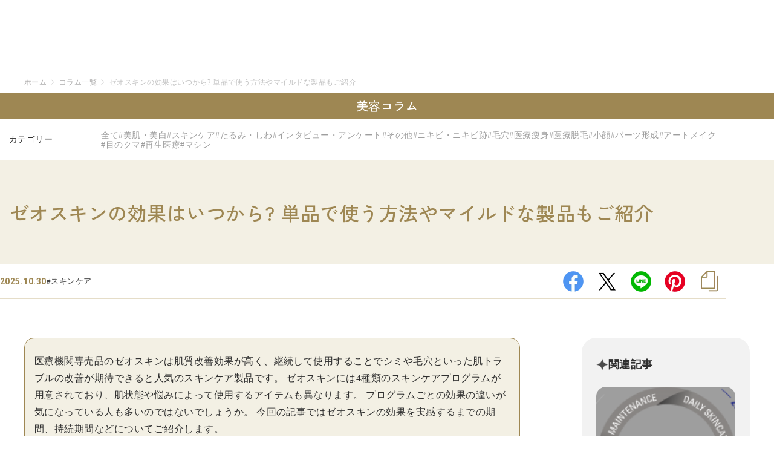

--- FILE ---
content_type: text/html; charset=UTF-8
request_url: https://biyouhifuko.com/column/10963/
body_size: 15479
content:
<!DOCTYPE html>
<html>

<head>
  <!-- Optimize Next -->
  <script>
  (function(p, r, o, j, e, c, t, g) {
    p['_' + t] = {};
    g = r.createElement('script');
    g.src = 'https://www.googletagmanager.com/gtm.js?id=GTM-' + t;
    r[o].prepend(g);
    g = r.createElement('style');
    g.innerText = '.' + e + t + '{visibility:hidden!important}';
    r[o].prepend(g);
    r[o][j].add(e + t);
    setTimeout(function() {
      if (r[o][j].contains(e + t)) {
        r[o][j].remove(e + t);
        p['_' + t] = 0
      }
    }, c)
  })(window, document, 'documentElement', 'classList', 'loading', 2000, 'K2PV7VLX')
  </script>
  <!-- End Optimize Next -->
  
  <!-- Google Tag Manager -->
  <script>
  (function(w, d, s, l, i) {
    w[l] = w[l] || [];
    w[l].push({
      'gtm.start': new Date().getTime(),
      event: 'gtm.js'
    });
    var f = d.getElementsByTagName(s)[0],
      j = d.createElement(s),
      dl = l != 'dataLayer' ? '&l=' + l : '';
    j.async = true;
    j.src =
      'https://www.googletagmanager.com/gtm.js?id=' + i + dl;
    f.parentNode.insertBefore(j, f);
  })(window, document, 'script', 'dataLayer', 'GTM-TF27XJT');
  </script>
  <!-- End Google Tag Manager -->

  <meta charset="UTF-8">
  <meta http-equiv="content-language" content="ja">
  <meta name="format-detection" content="telephone=no">
  <meta http-equiv="X-UA-Compatible" content="IE=edge">
  <meta name="viewport" content="width=device-width, initial-scale=1, minimum-scale=1, maximum-scale=1">
  <meta name="facebook-domain-verification" content="0img819y244kibo8t3ksrv3r1qt7s0" />
  <meta name="thumbnail" content="https://biyouhifuko.com/img/common/thumb.webp">
        <meta name="keywords" content="" />
  <meta name="description" content="医療機関専売品のゼオスキンは肌質改善効果が高く、継続して使用することでシミや毛穴といった肌トラブルの改善が期待できると人気のスキンケア製品です。

ゼオスキンには4種類のスキンケアプログラムが用意されており、肌状態や悩みによって使用するアイテムも異なります。
プログラムごとの効果の違いが気になっている人も多いのではないでしょうか。

今回の記事ではゼオスキンの効果を実感するまでの期間、持続期間などについてご紹介します。">
        
  <!--ヘッダーコードここから-->
  <base href="/">
    <link rel="stylesheet" href="https://d1v7sl4seoglkw.cloudfront.net/ng/core.1.css?fcd48eb1c1389d187153683737d3a84c972d16e4
" media="screen">
  <link rel="stylesheet" href="https://d1v7sl4seoglkw.cloudfront.net/ng/fontawesome.1.css?fcd48eb1c1389d187153683737d3a84c972d16e4
" media="screen">
  <script type="text/javascript" src="https://d1v7sl4seoglkw.cloudfront.net/static/biyouhifuko-web-components.js?fcd48eb1c1389d187153683737d3a84c972d16e4
" defer></script>
  <script type="text/javascript" src="https://d1v7sl4seoglkw.cloudfront.net/socket.io/socket.io.js?fcd48eb1c1389d187153683737d3a84c972d16e4
" defer></script>

  <!--ヘッダーコードここまで-->
  	<style>img:is([sizes="auto" i], [sizes^="auto," i]) { contain-intrinsic-size: 3000px 1500px }</style>
	
<!-- Search Engine Optimization by Rank Math - https://rankmath.com/ -->
<title>ゼオスキンの効果はいつから? 単品で使う方法やマイルドな製品もご紹介 - 美容ヒフコ</title>
<meta name="description" content="医療機関専売品のゼオスキンは肌質改善効果が高く、継続して使用することでシミや毛穴といった肌トラブルの改善が期待できると人気のスキンケア製品です。 ゼオスキンには4種類のスキンケアプログラムが用意されており、肌状態や悩みによって使用するアイテムも異なります。 プログラムごとの効果の違いが気になっている人も多いのではないでしょうか。 今回の記事ではゼオスキンの効果を実感するまでの期間、持続期間などについてご紹介します。"/>
<meta name="robots" content="follow, index, max-snippet:-1, max-video-preview:-1, max-image-preview:large"/>
<link rel="canonical" href="https://biyouhifuko.com/column/10963/" />
<meta property="og:locale" content="ja_JP" />
<meta property="og:type" content="article" />
<meta property="og:title" content="ゼオスキンの効果はいつから? 単品で使う方法やマイルドな製品もご紹介 - 美容ヒフコ" />
<meta property="og:description" content="医療機関専売品のゼオスキンは肌質改善効果が高く、継続して使用することでシミや毛穴といった肌トラブルの改善が期待できると人気のスキンケア製品です。 ゼオスキンには4種類のスキンケアプログラムが用意されており、肌状態や悩みによって使用するアイテムも異なります。 プログラムごとの効果の違いが気になっている人も多いのではないでしょうか。 今回の記事ではゼオスキンの効果を実感するまでの期間、持続期間などについてご紹介します。" />
<meta property="og:url" content="https://biyouhifuko.com/column/10963/" />
<meta property="og:site_name" content="美容ヒフコ" />
<meta property="og:updated_time" content="2025-10-30T11:05:48+09:00" />
<meta property="og:image" content="https://biyouhifuko.com/wp-content/uploads/zoskinkouka.jpeg" />
<meta property="og:image:secure_url" content="https://biyouhifuko.com/wp-content/uploads/zoskinkouka.jpeg" />
<meta property="og:image:width" content="768" />
<meta property="og:image:height" content="562" />
<meta property="og:image:alt" content="ゼオスキン,効果" />
<meta property="og:image:type" content="image/jpeg" />
<meta name="twitter:card" content="summary_large_image" />
<meta name="twitter:title" content="ゼオスキンの効果はいつから? 単品で使う方法やマイルドな製品もご紹介 - 美容ヒフコ" />
<meta name="twitter:description" content="医療機関専売品のゼオスキンは肌質改善効果が高く、継続して使用することでシミや毛穴といった肌トラブルの改善が期待できると人気のスキンケア製品です。 ゼオスキンには4種類のスキンケアプログラムが用意されており、肌状態や悩みによって使用するアイテムも異なります。 プログラムごとの効果の違いが気になっている人も多いのではないでしょうか。 今回の記事ではゼオスキンの効果を実感するまでの期間、持続期間などについてご紹介します。" />
<meta name="twitter:image" content="https://biyouhifuko.com/wp-content/uploads/zoskinkouka.jpeg" />
<!-- /Rank Math WordPress SEO プラグイン -->

<link rel='dns-prefetch' href='//unpkg.com' />
<link rel='dns-prefetch' href='//assets.pinterest.com' />
<link rel='dns-prefetch' href='//fonts.googleapis.com' />
<script type="text/javascript">
/* <![CDATA[ */
window._wpemojiSettings = {"baseUrl":"https:\/\/s.w.org\/images\/core\/emoji\/16.0.1\/72x72\/","ext":".png","svgUrl":"https:\/\/s.w.org\/images\/core\/emoji\/16.0.1\/svg\/","svgExt":".svg","source":{"concatemoji":"https:\/\/biyouhifuko.com\/wp-includes\/js\/wp-emoji-release.min.js"}};
/*! This file is auto-generated */
!function(s,n){var o,i,e;function c(e){try{var t={supportTests:e,timestamp:(new Date).valueOf()};sessionStorage.setItem(o,JSON.stringify(t))}catch(e){}}function p(e,t,n){e.clearRect(0,0,e.canvas.width,e.canvas.height),e.fillText(t,0,0);var t=new Uint32Array(e.getImageData(0,0,e.canvas.width,e.canvas.height).data),a=(e.clearRect(0,0,e.canvas.width,e.canvas.height),e.fillText(n,0,0),new Uint32Array(e.getImageData(0,0,e.canvas.width,e.canvas.height).data));return t.every(function(e,t){return e===a[t]})}function u(e,t){e.clearRect(0,0,e.canvas.width,e.canvas.height),e.fillText(t,0,0);for(var n=e.getImageData(16,16,1,1),a=0;a<n.data.length;a++)if(0!==n.data[a])return!1;return!0}function f(e,t,n,a){switch(t){case"flag":return n(e,"\ud83c\udff3\ufe0f\u200d\u26a7\ufe0f","\ud83c\udff3\ufe0f\u200b\u26a7\ufe0f")?!1:!n(e,"\ud83c\udde8\ud83c\uddf6","\ud83c\udde8\u200b\ud83c\uddf6")&&!n(e,"\ud83c\udff4\udb40\udc67\udb40\udc62\udb40\udc65\udb40\udc6e\udb40\udc67\udb40\udc7f","\ud83c\udff4\u200b\udb40\udc67\u200b\udb40\udc62\u200b\udb40\udc65\u200b\udb40\udc6e\u200b\udb40\udc67\u200b\udb40\udc7f");case"emoji":return!a(e,"\ud83e\udedf")}return!1}function g(e,t,n,a){var r="undefined"!=typeof WorkerGlobalScope&&self instanceof WorkerGlobalScope?new OffscreenCanvas(300,150):s.createElement("canvas"),o=r.getContext("2d",{willReadFrequently:!0}),i=(o.textBaseline="top",o.font="600 32px Arial",{});return e.forEach(function(e){i[e]=t(o,e,n,a)}),i}function t(e){var t=s.createElement("script");t.src=e,t.defer=!0,s.head.appendChild(t)}"undefined"!=typeof Promise&&(o="wpEmojiSettingsSupports",i=["flag","emoji"],n.supports={everything:!0,everythingExceptFlag:!0},e=new Promise(function(e){s.addEventListener("DOMContentLoaded",e,{once:!0})}),new Promise(function(t){var n=function(){try{var e=JSON.parse(sessionStorage.getItem(o));if("object"==typeof e&&"number"==typeof e.timestamp&&(new Date).valueOf()<e.timestamp+604800&&"object"==typeof e.supportTests)return e.supportTests}catch(e){}return null}();if(!n){if("undefined"!=typeof Worker&&"undefined"!=typeof OffscreenCanvas&&"undefined"!=typeof URL&&URL.createObjectURL&&"undefined"!=typeof Blob)try{var e="postMessage("+g.toString()+"("+[JSON.stringify(i),f.toString(),p.toString(),u.toString()].join(",")+"));",a=new Blob([e],{type:"text/javascript"}),r=new Worker(URL.createObjectURL(a),{name:"wpTestEmojiSupports"});return void(r.onmessage=function(e){c(n=e.data),r.terminate(),t(n)})}catch(e){}c(n=g(i,f,p,u))}t(n)}).then(function(e){for(var t in e)n.supports[t]=e[t],n.supports.everything=n.supports.everything&&n.supports[t],"flag"!==t&&(n.supports.everythingExceptFlag=n.supports.everythingExceptFlag&&n.supports[t]);n.supports.everythingExceptFlag=n.supports.everythingExceptFlag&&!n.supports.flag,n.DOMReady=!1,n.readyCallback=function(){n.DOMReady=!0}}).then(function(){return e}).then(function(){var e;n.supports.everything||(n.readyCallback(),(e=n.source||{}).concatemoji?t(e.concatemoji):e.wpemoji&&e.twemoji&&(t(e.twemoji),t(e.wpemoji)))}))}((window,document),window._wpemojiSettings);
/* ]]> */
</script>
<!-- biyouhifuko.com is managing ads with Advanced Ads 2.0.11 – https://wpadvancedads.com/ --><script id="biyou_bnr_afready">
			window.advanced_ads_ready=function(e,a){a=a||"complete";var d=function(e){return"interactive"===a?"loading"!==e:"complete"===e};d(document.readyState)?e():document.addEventListener("readystatechange",(function(a){d(a.target.readyState)&&e()}),{once:"interactive"===a})},window.advanced_ads_ready_queue=window.advanced_ads_ready_queue||[];		</script>
		<link rel='stylesheet' id='sbi_styles-css' href='https://biyouhifuko.com/wp-content/plugins/instagram-feed/css/sbi-styles.min.css?ver=6.9.1' type='text/css' media='all' />
<style id='wp-emoji-styles-inline-css' type='text/css'>

	img.wp-smiley, img.emoji {
		display: inline !important;
		border: none !important;
		box-shadow: none !important;
		height: 1em !important;
		width: 1em !important;
		margin: 0 0.07em !important;
		vertical-align: -0.1em !important;
		background: none !important;
		padding: 0 !important;
	}
</style>
<style id='classic-theme-styles-inline-css' type='text/css'>
/*! This file is auto-generated */
.wp-block-button__link{color:#fff;background-color:#32373c;border-radius:9999px;box-shadow:none;text-decoration:none;padding:calc(.667em + 2px) calc(1.333em + 2px);font-size:1.125em}.wp-block-file__button{background:#32373c;color:#fff;text-decoration:none}
</style>
<style id='global-styles-inline-css' type='text/css'>
:root{--wp--preset--aspect-ratio--square: 1;--wp--preset--aspect-ratio--4-3: 4/3;--wp--preset--aspect-ratio--3-4: 3/4;--wp--preset--aspect-ratio--3-2: 3/2;--wp--preset--aspect-ratio--2-3: 2/3;--wp--preset--aspect-ratio--16-9: 16/9;--wp--preset--aspect-ratio--9-16: 9/16;--wp--preset--color--black: #000000;--wp--preset--color--cyan-bluish-gray: #abb8c3;--wp--preset--color--white: #ffffff;--wp--preset--color--pale-pink: #f78da7;--wp--preset--color--vivid-red: #cf2e2e;--wp--preset--color--luminous-vivid-orange: #ff6900;--wp--preset--color--luminous-vivid-amber: #fcb900;--wp--preset--color--light-green-cyan: #7bdcb5;--wp--preset--color--vivid-green-cyan: #00d084;--wp--preset--color--pale-cyan-blue: #8ed1fc;--wp--preset--color--vivid-cyan-blue: #0693e3;--wp--preset--color--vivid-purple: #9b51e0;--wp--preset--gradient--vivid-cyan-blue-to-vivid-purple: linear-gradient(135deg,rgba(6,147,227,1) 0%,rgb(155,81,224) 100%);--wp--preset--gradient--light-green-cyan-to-vivid-green-cyan: linear-gradient(135deg,rgb(122,220,180) 0%,rgb(0,208,130) 100%);--wp--preset--gradient--luminous-vivid-amber-to-luminous-vivid-orange: linear-gradient(135deg,rgba(252,185,0,1) 0%,rgba(255,105,0,1) 100%);--wp--preset--gradient--luminous-vivid-orange-to-vivid-red: linear-gradient(135deg,rgba(255,105,0,1) 0%,rgb(207,46,46) 100%);--wp--preset--gradient--very-light-gray-to-cyan-bluish-gray: linear-gradient(135deg,rgb(238,238,238) 0%,rgb(169,184,195) 100%);--wp--preset--gradient--cool-to-warm-spectrum: linear-gradient(135deg,rgb(74,234,220) 0%,rgb(151,120,209) 20%,rgb(207,42,186) 40%,rgb(238,44,130) 60%,rgb(251,105,98) 80%,rgb(254,248,76) 100%);--wp--preset--gradient--blush-light-purple: linear-gradient(135deg,rgb(255,206,236) 0%,rgb(152,150,240) 100%);--wp--preset--gradient--blush-bordeaux: linear-gradient(135deg,rgb(254,205,165) 0%,rgb(254,45,45) 50%,rgb(107,0,62) 100%);--wp--preset--gradient--luminous-dusk: linear-gradient(135deg,rgb(255,203,112) 0%,rgb(199,81,192) 50%,rgb(65,88,208) 100%);--wp--preset--gradient--pale-ocean: linear-gradient(135deg,rgb(255,245,203) 0%,rgb(182,227,212) 50%,rgb(51,167,181) 100%);--wp--preset--gradient--electric-grass: linear-gradient(135deg,rgb(202,248,128) 0%,rgb(113,206,126) 100%);--wp--preset--gradient--midnight: linear-gradient(135deg,rgb(2,3,129) 0%,rgb(40,116,252) 100%);--wp--preset--font-size--small: 13px;--wp--preset--font-size--medium: 20px;--wp--preset--font-size--large: 36px;--wp--preset--font-size--x-large: 42px;--wp--preset--spacing--20: 0.44rem;--wp--preset--spacing--30: 0.67rem;--wp--preset--spacing--40: 1rem;--wp--preset--spacing--50: 1.5rem;--wp--preset--spacing--60: 2.25rem;--wp--preset--spacing--70: 3.38rem;--wp--preset--spacing--80: 5.06rem;--wp--preset--shadow--natural: 6px 6px 9px rgba(0, 0, 0, 0.2);--wp--preset--shadow--deep: 12px 12px 50px rgba(0, 0, 0, 0.4);--wp--preset--shadow--sharp: 6px 6px 0px rgba(0, 0, 0, 0.2);--wp--preset--shadow--outlined: 6px 6px 0px -3px rgba(255, 255, 255, 1), 6px 6px rgba(0, 0, 0, 1);--wp--preset--shadow--crisp: 6px 6px 0px rgba(0, 0, 0, 1);}:where(.is-layout-flex){gap: 0.5em;}:where(.is-layout-grid){gap: 0.5em;}body .is-layout-flex{display: flex;}.is-layout-flex{flex-wrap: wrap;align-items: center;}.is-layout-flex > :is(*, div){margin: 0;}body .is-layout-grid{display: grid;}.is-layout-grid > :is(*, div){margin: 0;}:where(.wp-block-columns.is-layout-flex){gap: 2em;}:where(.wp-block-columns.is-layout-grid){gap: 2em;}:where(.wp-block-post-template.is-layout-flex){gap: 1.25em;}:where(.wp-block-post-template.is-layout-grid){gap: 1.25em;}.has-black-color{color: var(--wp--preset--color--black) !important;}.has-cyan-bluish-gray-color{color: var(--wp--preset--color--cyan-bluish-gray) !important;}.has-white-color{color: var(--wp--preset--color--white) !important;}.has-pale-pink-color{color: var(--wp--preset--color--pale-pink) !important;}.has-vivid-red-color{color: var(--wp--preset--color--vivid-red) !important;}.has-luminous-vivid-orange-color{color: var(--wp--preset--color--luminous-vivid-orange) !important;}.has-luminous-vivid-amber-color{color: var(--wp--preset--color--luminous-vivid-amber) !important;}.has-light-green-cyan-color{color: var(--wp--preset--color--light-green-cyan) !important;}.has-vivid-green-cyan-color{color: var(--wp--preset--color--vivid-green-cyan) !important;}.has-pale-cyan-blue-color{color: var(--wp--preset--color--pale-cyan-blue) !important;}.has-vivid-cyan-blue-color{color: var(--wp--preset--color--vivid-cyan-blue) !important;}.has-vivid-purple-color{color: var(--wp--preset--color--vivid-purple) !important;}.has-black-background-color{background-color: var(--wp--preset--color--black) !important;}.has-cyan-bluish-gray-background-color{background-color: var(--wp--preset--color--cyan-bluish-gray) !important;}.has-white-background-color{background-color: var(--wp--preset--color--white) !important;}.has-pale-pink-background-color{background-color: var(--wp--preset--color--pale-pink) !important;}.has-vivid-red-background-color{background-color: var(--wp--preset--color--vivid-red) !important;}.has-luminous-vivid-orange-background-color{background-color: var(--wp--preset--color--luminous-vivid-orange) !important;}.has-luminous-vivid-amber-background-color{background-color: var(--wp--preset--color--luminous-vivid-amber) !important;}.has-light-green-cyan-background-color{background-color: var(--wp--preset--color--light-green-cyan) !important;}.has-vivid-green-cyan-background-color{background-color: var(--wp--preset--color--vivid-green-cyan) !important;}.has-pale-cyan-blue-background-color{background-color: var(--wp--preset--color--pale-cyan-blue) !important;}.has-vivid-cyan-blue-background-color{background-color: var(--wp--preset--color--vivid-cyan-blue) !important;}.has-vivid-purple-background-color{background-color: var(--wp--preset--color--vivid-purple) !important;}.has-black-border-color{border-color: var(--wp--preset--color--black) !important;}.has-cyan-bluish-gray-border-color{border-color: var(--wp--preset--color--cyan-bluish-gray) !important;}.has-white-border-color{border-color: var(--wp--preset--color--white) !important;}.has-pale-pink-border-color{border-color: var(--wp--preset--color--pale-pink) !important;}.has-vivid-red-border-color{border-color: var(--wp--preset--color--vivid-red) !important;}.has-luminous-vivid-orange-border-color{border-color: var(--wp--preset--color--luminous-vivid-orange) !important;}.has-luminous-vivid-amber-border-color{border-color: var(--wp--preset--color--luminous-vivid-amber) !important;}.has-light-green-cyan-border-color{border-color: var(--wp--preset--color--light-green-cyan) !important;}.has-vivid-green-cyan-border-color{border-color: var(--wp--preset--color--vivid-green-cyan) !important;}.has-pale-cyan-blue-border-color{border-color: var(--wp--preset--color--pale-cyan-blue) !important;}.has-vivid-cyan-blue-border-color{border-color: var(--wp--preset--color--vivid-cyan-blue) !important;}.has-vivid-purple-border-color{border-color: var(--wp--preset--color--vivid-purple) !important;}.has-vivid-cyan-blue-to-vivid-purple-gradient-background{background: var(--wp--preset--gradient--vivid-cyan-blue-to-vivid-purple) !important;}.has-light-green-cyan-to-vivid-green-cyan-gradient-background{background: var(--wp--preset--gradient--light-green-cyan-to-vivid-green-cyan) !important;}.has-luminous-vivid-amber-to-luminous-vivid-orange-gradient-background{background: var(--wp--preset--gradient--luminous-vivid-amber-to-luminous-vivid-orange) !important;}.has-luminous-vivid-orange-to-vivid-red-gradient-background{background: var(--wp--preset--gradient--luminous-vivid-orange-to-vivid-red) !important;}.has-very-light-gray-to-cyan-bluish-gray-gradient-background{background: var(--wp--preset--gradient--very-light-gray-to-cyan-bluish-gray) !important;}.has-cool-to-warm-spectrum-gradient-background{background: var(--wp--preset--gradient--cool-to-warm-spectrum) !important;}.has-blush-light-purple-gradient-background{background: var(--wp--preset--gradient--blush-light-purple) !important;}.has-blush-bordeaux-gradient-background{background: var(--wp--preset--gradient--blush-bordeaux) !important;}.has-luminous-dusk-gradient-background{background: var(--wp--preset--gradient--luminous-dusk) !important;}.has-pale-ocean-gradient-background{background: var(--wp--preset--gradient--pale-ocean) !important;}.has-electric-grass-gradient-background{background: var(--wp--preset--gradient--electric-grass) !important;}.has-midnight-gradient-background{background: var(--wp--preset--gradient--midnight) !important;}.has-small-font-size{font-size: var(--wp--preset--font-size--small) !important;}.has-medium-font-size{font-size: var(--wp--preset--font-size--medium) !important;}.has-large-font-size{font-size: var(--wp--preset--font-size--large) !important;}.has-x-large-font-size{font-size: var(--wp--preset--font-size--x-large) !important;}
:where(.wp-block-post-template.is-layout-flex){gap: 1.25em;}:where(.wp-block-post-template.is-layout-grid){gap: 1.25em;}
:where(.wp-block-columns.is-layout-flex){gap: 2em;}:where(.wp-block-columns.is-layout-grid){gap: 2em;}
:root :where(.wp-block-pullquote){font-size: 1.5em;line-height: 1.6;}
</style>
<link rel='stylesheet' id='contact-form-7-css' href='https://biyouhifuko.com/wp-content/plugins/contact-form-7/includes/css/styles.css?ver=6.1.1' type='text/css' media='all' />
<link rel='stylesheet' id='cf7msm_styles-css' href='https://biyouhifuko.com/wp-content/plugins/contact-form-7-multi-step-module-premium/resources/cf7msm.css?ver=4.4.3' type='text/css' media='all' />
<link rel='stylesheet' id='ez-toc-css' href='https://biyouhifuko.com/wp-content/plugins/easy-table-of-contents/assets/css/screen.min.css?ver=2.0.76' type='text/css' media='all' />
<style id='ez-toc-inline-css' type='text/css'>
div#ez-toc-container .ez-toc-title {font-size: 100%;}div#ez-toc-container .ez-toc-title {font-weight: 500;}div#ez-toc-container ul li , div#ez-toc-container ul li a {font-size: 95%;}div#ez-toc-container ul li , div#ez-toc-container ul li a {font-weight: 500;}div#ez-toc-container nav ul ul li {font-size: 90%;}div#ez-toc-container {background: #f3f0e4;border: 1px solid #c9b78e;width: 100%;}div#ez-toc-container p.ez-toc-title , #ez-toc-container .ez_toc_custom_title_icon , #ez-toc-container .ez_toc_custom_toc_icon {color: #7e6c42;}div#ez-toc-container ul.ez-toc-list a {color: #7e6c42;}div#ez-toc-container ul.ez-toc-list a:hover {color: #7e6c42;}div#ez-toc-container ul.ez-toc-list a:visited {color: #428bca;}
.ez-toc-container-direction {direction: ltr;}.ez-toc-counter ul{counter-reset: item ;}.ez-toc-counter nav ul li a::before {content: counters(item, '.', decimal) '. ';display: inline-block;counter-increment: item;flex-grow: 0;flex-shrink: 0;margin-right: .2em; float: left; }.ez-toc-widget-direction {direction: ltr;}.ez-toc-widget-container ul{counter-reset: item ;}.ez-toc-widget-container nav ul li a::before {content: counters(item, '.', decimal) '. ';display: inline-block;counter-increment: item;flex-grow: 0;flex-shrink: 0;margin-right: .2em; float: left; }
</style>
<link rel='stylesheet' id='swipercss-css' href='https://biyouhifuko.com/wp-content/themes/hifuko_new/js/swiper.min.css' type='text/css' media='all' />
<link rel='stylesheet' id='Hifuko-style-css' href='https://biyouhifuko.com/wp-content/themes/hifuko_new/style.css' type='text/css' media='all' />
<link rel='stylesheet' id='theme-style-css' href='https://biyouhifuko.com/wp-content/themes/hifuko_new/style.css' type='text/css' media='all' />
<link rel='stylesheet' id='new-style-css' href='https://biyouhifuko.com/wp-content/themes/hifuko_new/css/new-style.css?ver=1.0.0' type='text/css' media='all' />
<link rel='stylesheet' id='footer-css' href='https://biyouhifuko.com/wp-content/themes/hifuko_new/css/footer.css?ver=1.0.0' type='text/css' media='all' />
<link rel='stylesheet' id='renewal-css' href='https://biyouhifuko.com/wp-content/themes/hifuko_new/css/renewal.css?ver=1.0.0' type='text/css' media='all' />
<link rel='stylesheet' id='google-fonts-css' href='https://fonts.googleapis.com/css2?family=Roboto+Serif:ital,opsz,wght@0,8..144,100..900;1,8..144,100..900&#038;family=Roboto:ital,wght@0,100;0,300;0,400;0,500;0,700;0,900;1,100;1,300;1,400;1,500;1,700;1,900&#038;family=Zen+Kaku+Gothic+New:wght@300;400;500;700;900&#038;display=swap' type='text/css' media='all' />
<link rel='stylesheet' id='cf7cf-style-css' href='https://biyouhifuko.com/wp-content/plugins/cf7-conditional-fields/style.css?ver=2.6.3' type='text/css' media='all' />
<script type="text/javascript" src="https://biyouhifuko.com/wp-includes/js/jquery/jquery.min.js?ver=3.7.1" id="jquery-core-js"></script>
<script type="text/javascript" src="https://biyouhifuko.com/wp-includes/js/jquery/jquery-migrate.min.js?ver=3.4.1" id="jquery-migrate-js"></script>
<link rel="https://api.w.org/" href="https://biyouhifuko.com/wp-json/" /><link rel="EditURI" type="application/rsd+xml" title="RSD" href="https://biyouhifuko.com/xmlrpc.php?rsd" />
<link rel='shortlink' href='https://biyouhifuko.com/?p=10963' />
<link rel="alternate" title="oEmbed (JSON)" type="application/json+oembed" href="https://biyouhifuko.com/wp-json/oembed/1.0/embed?url=https%3A%2F%2Fbiyouhifuko.com%2Fcolumn%2F10963%2F" />
<link rel="alternate" title="oEmbed (XML)" type="text/xml+oembed" href="https://biyouhifuko.com/wp-json/oembed/1.0/embed?url=https%3A%2F%2Fbiyouhifuko.com%2Fcolumn%2F10963%2F&#038;format=xml" />

<meta property="og:title" content="ゼオスキンの効果はいつから? 単品で使う方法やマイルドな製品もご紹介美容ヒフコ" />
<meta property="og:description" content="医療機関専売品のゼオスキンは肌質改善効果が高く、継続して使用することでシミや毛穴といった肌トラブルの改善が期待できると人気のスキンケア製品です。

ゼオスキンには4種類のスキンケアプログラムが用意" />
<meta property="og:type" content="article" />
<meta property="og:url" content="https://biyouhifuko.com/column/10963/" />
<meta property="og:image" content="https://biyouhifuko.com/wp-content/uploads/zoskinkouka.jpeg" />
<meta property="og:image:secure_url" content="https://biyouhifuko.com/wp-content/uploads/zoskinkouka.jpeg" />
<meta property="og:image:width" content="700" />
<meta property="og:image:height" content="auto" />
<meta property="og:site_name" content="美容ヒフコ" />
<meta name="twitter:card" content="summary_large_image" />
<meta name="twitter:site" content="" />
<meta property="og:locale" content="ja_JP" />
<style type="text/css">.recentcomments a{display:inline !important;padding:0 !important;margin:0 !important;}</style><link rel="icon" href="https://biyouhifuko.com/wp-content/uploads/cropped-siteicon_biyouhifuko2-32x32.png" sizes="32x32" />
<link rel="icon" href="https://biyouhifuko.com/wp-content/uploads/cropped-siteicon_biyouhifuko2-192x192.png" sizes="192x192" />
<link rel="apple-touch-icon" href="https://biyouhifuko.com/wp-content/uploads/cropped-siteicon_biyouhifuko2-180x180.png" />
<meta name="msapplication-TileImage" content="https://biyouhifuko.com/wp-content/uploads/cropped-siteicon_biyouhifuko2-270x270.png" />
</head>

<body class="wp-singular column-template-default single single-column postid-10963 wp-theme-hifuko_new aa-prefix-biyou_bnr_af">
  <!-- Google Tag Manager (noscript) -->
  <noscript><iframe src="https://www.googletagmanager.com/ns.html?id=GTM-TF27XJT" height="0" width="0" style="display:none;visibility:hidden"></iframe></noscript>
  <!-- End Google Tag Manager (noscript) -->
  <!--ヘッダーコードここから-->
    <div class="biyou">
      <biyouhifuko-header-web-component></biyouhifuko-header-web-component>
    </div>
    <meta name="p:domain_verify" content="6b2b9fc06782ce46892b5fbab34cb679" />


  <!--ヘッダーコードここまで-->
  <div id="bk_wrapper">
    <span id="home"></span>


<div class="renewal">

  <div id="page_head">
    <div class="innerBox">
      <section>
          <div id="breadcrumb">
    <ul>
      <li><a href="https://biyouhifuko.com/"><span>ホーム</span></a></li>
              <li><a href="https://biyouhifuko.com/column/">コラム一覧</a></li>
        <li><span>ゼオスキンの効果はいつから? 単品で使う方法やマイルドな製品もご紹介</span></li>
          </ul>
  </div>
      </section>
    </div><!-- .innerBox -->
    <div id="page_ttl" class="u-desktop">
      <div class="innerBox">
        <section>
          <h1 class="page_title">美容コラム</h1>
        </section>
      </div>
    </div><!-- .innerBox -->
  </div><!-- .page_head タイトルとパンくず-->

  <!-- カテゴリーここから -->
  <div class="popular-category popular-category_single">
    <p class="popular-category_title">カテゴリー</p>
    <!-- <p class="title-list">カテゴリー：</p> -->
    <ul class="list-unstyled clearfix popular-category_items">
              <li class="cat-item current-cat">
          <a href="/column/">全て</a>
        </li>
            	<li class="cat-item cat-item-54"><a href="https://biyouhifuko.com/column/column_cat/beautiful-skin/">#美肌・美白</a>
</li>
	<li class="cat-item cat-item-55"><a href="https://biyouhifuko.com/column/column_cat/skincare/">#スキンケア</a>
</li>
	<li class="cat-item cat-item-51"><a href="https://biyouhifuko.com/column/column_cat/wrinkle/">#たるみ・しわ</a>
</li>
	<li class="cat-item cat-item-66"><a href="https://biyouhifuko.com/column/column_cat/column/">#インタビュー・アンケート</a>
</li>
	<li class="cat-item cat-item-64"><a href="https://biyouhifuko.com/column/column_cat/others/">#その他</a>
</li>
	<li class="cat-item cat-item-60"><a href="https://biyouhifuko.com/column/column_cat/acne/">#ニキビ・ニキビ跡</a>
</li>
	<li class="cat-item cat-item-52"><a href="https://biyouhifuko.com/column/column_cat/pore/">#毛穴</a>
</li>
	<li class="cat-item cat-item-56"><a href="https://biyouhifuko.com/column/column_cat/diet/">#医療痩身</a>
</li>
	<li class="cat-item cat-item-61"><a href="https://biyouhifuko.com/column/column_cat/medical-hair-removal/">#医療脱毛</a>
</li>
	<li class="cat-item cat-item-57"><a href="https://biyouhifuko.com/column/column_cat/face-tightening/">#小顔</a>
</li>
	<li class="cat-item cat-item-58"><a href="https://biyouhifuko.com/column/column_cat/parts-formation/">#パーツ形成</a>
</li>
	<li class="cat-item cat-item-59"><a href="https://biyouhifuko.com/column/column_cat/permanent-makeup/">#アートメイク</a>
</li>
	<li class="cat-item cat-item-53"><a href="https://biyouhifuko.com/column/column_cat/dark-circle/">#目のクマ</a>
</li>
	<li class="cat-item cat-item-65"><a href="https://biyouhifuko.com/column/column_cat/regenerative-medicine/">#再生医療</a>
</li>
	<li class="cat-item cat-item-62"><a href="https://biyouhifuko.com/column/column_cat/devices/">#マシン</a>
</li>
    </ul>
  </div>
  <!-- カテゴリーここまで -->

  <!-- 記事タイトル -->
  <div class="single_column_title_area">
    <h2 class="single_column_title">ゼオスキンの効果はいつから? 単品で使う方法やマイルドな製品もご紹介</h2>
  </div>


  <div class="single_column_top">
    <p class="cat_and_date"><span class="entry-date">2025.10.30</span>
      <a class="column_cat_link" href="https://biyouhifuko.com/column/column_cat/skincare/">#スキンケア</a>    </p>
        <!-- share_btns呼び出し -->
      <ul class="share_btns">
    <li class="share_btn"><a href="http://www.facebook.com/share.php?u=https://biyouhifuko.com/?p=10963&t=ゼオスキンの効果はいつから? 単品で使う方法やマイルドな製品もご紹介@美容ヒフコ&h=美容ヒフコ" target="_blank" rel="nofollow" class="fb-xfbml-parse-ignore" onclick="window.open(this.href,'FBwindow','width=650,height=450,menubar=no,toolbar=no,scrollbars=yes');return false;" target="_blank"><img src="https://biyouhifuko.com/wp-content/themes/hifuko_new/img/fb.webp" alt="Facebookでシェアする" width="56" height="56"></a></li>
    <li class="share_btn"><a href="http://x.com/share?text=ゼオスキンの効果はいつから? 単品で使う方法やマイルドな製品もご紹介@美容ヒフコ&url=https://biyouhifuko.com/?p=10963" class="" target="_blank"><img src="https://biyouhifuko.com/wp-content/themes/hifuko_new/img/x.webp" alt="Xでシェアする" width="56" height="56"></a></li>
    <li class="share_btn"><a href="https://social-plugins.line.me/lineit/share?url=https://biyouhifuko.com/?p=10963" class="" target="_blank"><img src="https://biyouhifuko.com/wp-content/themes/hifuko_new/img/line.webp" alt="LINEで送る" width="56" height="56"></a></li>
    <li class="share_btn share_btn_pinterest">
      <a data-pin-do="buttonBookmark" data-pin-round="true" href="https://www.pinterest.com/pin/create/button/">
        <img src="https://biyouhifuko.com/wp-content/themes/hifuko_new/img/pinterest.webp" alt="Pinterest保存" width="56" height="56">
      </a>
    </li>
    <li class="share_btn copy_btn" data-clipboard-text="ゼオスキンの効果はいつから? 単品で使う方法やマイルドな製品もご紹介 https://biyouhifuko.com/column/10963/">
      <img src="https://biyouhifuko.com/wp-content/themes/hifuko_new/img/url.webp" alt="URLを保存する" width="56" height="56">
      <span class="copy_btn_text">コピーしました！</span>
    </li>
  </ul>    <!--/share-->
  </div>

  <div class="site_content site_content_article_column" id="content">
    <main id="main" class="column2 single-article">
      <div class="biyou">
                                            <div class="article-gaiyo">医療機関専売品のゼオスキンは肌質改善効果が高く、継続して使用することでシミや毛穴といった肌トラブルの改善が期待できると人気のスキンケア製品です。

ゼオスキンには4種類のスキンケアプログラムが用意されており、肌状態や悩みによって使用するアイテムも異なります。
プログラムごとの効果の違いが気になっている人も多いのではないでしょうか。

今回の記事ではゼオスキンの効果を実感するまでの期間、持続期間などについてご紹介します。</div>
                        <div class="biyou article-column">
                              <figure class="article_thumbnail">
                  <img src="https://biyouhifuko.com/wp-content/uploads/zoskinkouka.jpeg" alt="">
                </figure>
                            <!-- アプリ誘導バナー -->
              <div class="app_banner">
                <a href="/search/clinic?tags=9,25,8&limit=20&order=latest&by=troubles&discount_in_progress=true">
                  <picture>
                    <source media="(min-width: 768px)" srcset="https://biyouhifuko.com/wp-content/themes/hifuko_new/img/renewal/app_banner_content_pc.webp">
                    <img src="https://biyouhifuko.com/wp-content/themes/hifuko_new/img/renewal/app_banner_content_sp.webp" alt="アプリバナー" loading="lazy" />
                  </picture>
                </a>
              </div>
              <div id="ez-toc-container" class="ez-toc-v2_0_76 counter-hierarchy ez-toc-counter ez-toc-custom ez-toc-container-direction">
<div class="ez-toc-title-container">
<p class="ez-toc-title" style="cursor:inherit">目次</p>
<span class="ez-toc-title-toggle"><a href="#" class="ez-toc-pull-right ez-toc-btn ez-toc-btn-xs ez-toc-btn-default ez-toc-toggle" aria-label="Toggle Table of Content"><span class="ez-toc-js-icon-con"><span class=""><span class="eztoc-hide" style="display:none;">Toggle</span><span class="ez-toc-icon-toggle-span"><svg style="fill: #7e6c42;color:#7e6c42" xmlns="http://www.w3.org/2000/svg" class="list-377408" width="20px" height="20px" viewBox="0 0 24 24" fill="none"><path d="M6 6H4v2h2V6zm14 0H8v2h12V6zM4 11h2v2H4v-2zm16 0H8v2h12v-2zM4 16h2v2H4v-2zm16 0H8v2h12v-2z" fill="currentColor"></path></svg><svg style="fill: #7e6c42;color:#7e6c42" class="arrow-unsorted-368013" xmlns="http://www.w3.org/2000/svg" width="10px" height="10px" viewBox="0 0 24 24" version="1.2" baseProfile="tiny"><path d="M18.2 9.3l-6.2-6.3-6.2 6.3c-.2.2-.3.4-.3.7s.1.5.3.7c.2.2.4.3.7.3h11c.3 0 .5-.1.7-.3.2-.2.3-.5.3-.7s-.1-.5-.3-.7zM5.8 14.7l6.2 6.3 6.2-6.3c.2-.2.3-.5.3-.7s-.1-.5-.3-.7c-.2-.2-.4-.3-.7-.3h-11c-.3 0-.5.1-.7.3-.2.2-.3.5-.3.7s.1.5.3.7z"/></svg></span></span></span></a></span></div>
<nav><ul class='ez-toc-list ez-toc-list-level-1 ' ><li class='ez-toc-page-1 ez-toc-heading-level-2'><a class="ez-toc-link ez-toc-heading-1" href="/column/10963/#%E3%82%BC%E3%82%AA%E3%82%B9%E3%82%AD%E3%83%B3%E3%81%AE%E5%8A%B9%E6%9E%9C%E3%81%AF" >ゼオスキンの効果は</a><ul class='ez-toc-list-level-3' ><li class='ez-toc-heading-level-3'><a class="ez-toc-link ez-toc-heading-2" href="/column/10963/#%E3%82%BC%E3%82%AA%E3%82%B9%E3%82%AD%E3%83%B3%E4%BD%BF%E7%94%A8%E9%96%8B%E5%A7%8B%E5%BE%8C%E3%80%81%E3%81%84%E3%81%A4%E3%81%8B%E3%82%89%E5%8A%B9%E6%9E%9C%E3%81%8C%E5%87%BA%E3%82%8B" >ゼオスキン使用開始後、いつから効果が出る?</a></li><li class='ez-toc-page-1 ez-toc-heading-level-3'><a class="ez-toc-link ez-toc-heading-3" href="/column/10963/#%E3%82%BC%E3%82%AA%E3%82%B9%E3%82%AD%E3%83%B3%E3%81%AE%E5%8A%B9%E6%9E%9C%E3%81%AF%E3%81%A9%E3%81%AE%E3%81%8F%E3%82%89%E3%81%84%E6%8C%81%E7%B6%9A%E3%81%99%E3%82%8B" >ゼオスキンの効果はどのくらい持続する?</a></li><li class='ez-toc-page-1 ez-toc-heading-level-3'><a class="ez-toc-link ez-toc-heading-4" href="/column/10963/#%E3%82%BC%E3%82%AA%E3%82%B9%E3%82%AD%E3%83%B3%E3%81%AF%E5%8D%98%E5%93%81%E4%BD%BF%E3%81%84%E3%81%A7%E3%82%82%E5%8A%B9%E6%9E%9C%E3%81%AF%E3%81%82%E3%82%8B" >ゼオスキンは単品使いでも効果はある?</a></li><li class='ez-toc-page-1 ez-toc-heading-level-3'><a class="ez-toc-link ez-toc-heading-5" href="/column/10963/#%E3%82%BC%E3%82%AA%E3%82%B9%E3%82%AD%E3%83%B3%E3%81%AF%E7%9A%AE%E3%82%80%E3%81%91%E8%B5%A4%E3%81%BF%E3%81%8C%E5%87%BA%E3%81%AB%E3%83%9E%E3%82%A4%E3%83%AB%E3%83%89%E3%81%AA%E3%82%A2%E3%82%A4%E3%83%86%E3%83%A0%E3%81%A7%E3%82%82%E5%8A%B9%E6%9E%9C%E3%81%AF%E3%81%82%E3%82%8B" >ゼオスキンは皮むけ赤みが出にマイルドなアイテムでも効果はある?</a></li><li class='ez-toc-page-1 ez-toc-heading-level-3'><a class="ez-toc-link ez-toc-heading-6" href="/column/10963/#%E3%82%BC%E3%82%AA%E3%82%B9%E3%82%AD%E3%83%B3%E3%81%AF%E6%AF%8E%E6%97%A5%E3%81%97%E3%81%A3%E3%81%8B%E3%82%8A%E3%82%B9%E3%82%AD%E3%83%B3%E3%82%B1%E3%82%A2%E3%81%99%E3%82%8B%E3%81%AE%E3%81%AF%E9%9D%A2%E5%80%92%E2%80%A6%E3%81%A8%E3%81%84%E3%81%86%E6%96%B9%E3%81%AB%E3%81%AF%E4%B8%8D%E5%90%91%E3%81%8D" >ゼオスキンは毎日しっかりスキンケアするのは面倒…という方には不向き</a></li><li class='ez-toc-page-1 ez-toc-heading-level-3'><a class="ez-toc-link ez-toc-heading-7" href="/column/10963/#%E3%81%93%E3%82%93%E3%81%AA%E6%99%82%E3%81%AF%E7%BE%8E%E5%AE%B9%E3%82%AF%E3%83%AA%E3%83%8B%E3%83%83%E3%82%AF%E3%81%AE%E6%B2%BB%E7%99%82%E3%82%92%E6%A4%9C%E8%A8%8E%E3%81%97%E3%81%A6%E3%81%BF%E3%81%A6" >こんな時は美容クリニックの治療を検討してみて</a></li></ul></li><li class='ez-toc-page-1 ez-toc-heading-level-2'><a class="ez-toc-link ez-toc-heading-8" href="/column/10963/#%E3%81%BE%E3%81%A8%E3%82%81" >まとめ</a></li></ul></nav></div>
<h2><span class="ez-toc-section" id="%E3%82%BC%E3%82%AA%E3%82%B9%E3%82%AD%E3%83%B3%E3%81%AE%E5%8A%B9%E6%9E%9C%E3%81%AF"></span>ゼオスキンの効果は<span class="ez-toc-section-end"></span></h2>
<p>ゼオスキンには4つのプログラムが用意されており、<strong><span class="column_gold_highliter">プログラムによって期待できる効果や目指す肌状態が異なります。</span></strong></p>
<p>なかでも特に、ハイドロキノンやレチノール（ビタミンA）、処方薬のトレチノインといった有効成分を使用する<strong></strong><span class="column_gold_highliter"><strong>「セラピューティックプログラム」</strong></span>は、治療に近い肌質改善効果が期待できる「攻めのケア」として人気です。</p>
<p>全てのプログラムに共通する効果は以下の通りです</p>
<ul>
<li>レチノールやトレチノイン（セラピューティックのみ使用）が過剰な皮脂分泌を抑制し、ニキビや毛穴トラブルを改善へ導く</li>
<li>コラーゲンの生成促進作用によりハリ・弾力、ツヤの向上</li>
<li>肌の漂白剤とも呼ばれるハイドロキノンによるシミの改善・予防</li>
</ul>
<p><a href="https://kyuen-clinic.jp/" target="_blank" title="キュウエンクリニック" rel="noopener"><img fetchpriority="high" decoding="async" src="https://biyouhifuko.com/wp-content/uploads/ZEOSKIN.webp" alt="ゼオスキン,効果" width="480" height="316" class="alignnone size-full wp-image-23135" srcset="https://biyouhifuko.com/wp-content/uploads/ZEOSKIN.webp 480w, https://biyouhifuko.com/wp-content/uploads/ZEOSKIN-300x198.webp 300w" sizes="(max-width: 480px) 100vw, 480px" /></a><br />
引用：<a href="https://kyuen-clinic.jp/" target="_blank" title="キュウエンクリニック" rel="noopener">キュウエンクリニック</a></p>
<p>ゼオスキンは<strong></strong><span class="column_gold_highliter"><strong>必ず全てのアイテムを使用する必要はなく</strong></span>、希望のアイテムのみを手持ちのスキンケアに追加することも可能です。<br />
複数あるアイテムの中から自分の肌質や悩みに合ったものを選ぶことで、理想の肌へ近づけることができます。まずはゼオスキンを取り扱っているクリニックで医師に肌状態を診てもらい、使用アイテムを決めるとよいでしょう。</p>
<p>プログラムの違いについて詳しく知りたい方はこちらをご覧ください。<br />
<div class="kanren_column"><span class="kanren_column_tab">合わせて読みたい</span>      <a class="kanren_column_box" href="https://biyouhifuko.com/column/10822/">
      <div class="kanren_column_image"><img decoding="async" width="300" height="200" src="https://biyouhifuko.com/wp-content/uploads/624666ed0ce87ccd29684373e59ff1f7-1-300x200.jpg" class="object-fit-sm-cover wp-post-image" alt="ゼオスキン,皮向け" srcset="https://biyouhifuko.com/wp-content/uploads/624666ed0ce87ccd29684373e59ff1f7-1-300x200.jpg 300w, https://biyouhifuko.com/wp-content/uploads/624666ed0ce87ccd29684373e59ff1f7-1-768x512.jpg 768w, https://biyouhifuko.com/wp-content/uploads/624666ed0ce87ccd29684373e59ff1f7-1.jpg 1000w" sizes="(max-width: 300px) 100vw, 300px" /></div>
      <div class="kanren_column_content">
        <div class="kanren_column_label">
          <span class="kanren_column_date">2023.06.02</span>
          <span class="kanren_column_category">#スキンケア</span> <!-- カテゴリー表示 -->
        </div>
        <div class="kanren_column_ttl"><span class="kanren_column_ttl_txt">ゼオスキンの皮むけのピークはいつ? 皮むけしない方法や注意点を解説</span></div>
      </div>
      </a></div></p>
<h3><span class="ez-toc-section" id="%E3%82%BC%E3%82%AA%E3%82%B9%E3%82%AD%E3%83%B3%E4%BD%BF%E7%94%A8%E9%96%8B%E5%A7%8B%E5%BE%8C%E3%80%81%E3%81%84%E3%81%A4%E3%81%8B%E3%82%89%E5%8A%B9%E6%9E%9C%E3%81%8C%E5%87%BA%E3%82%8B"></span>ゼオスキン使用開始後、いつから効果が出る?<span class="ez-toc-section-end"></span></h3>
<p>ゼオスキンの効果を実感するまでの期間は、個人差はありますが<strong></strong><span class="column_gold_highliter"><strong>平均して3ヶ月〜4ヶ月半（12〜18週間）ほど必要</strong></span>になることが多いとされています。</p>
<p>目安としては、初めの1ヶ月で肌質が変わり始め、2〜3ヶ月後にシミやニキビ・ニキビ跡などが改善したと感じる方が多いようです。</p>
<p>特に高い効果が期待できるセラピューティックプログラムでは、「反応期」「耐久期」「完成期」の3つの期間を経て、美しく健やかな肌を目指します。</p>
<div class="kanren_column"><span class="kanren_column_tab">合わせて読みたい</span>      <a class="kanren_column_box" href="https://biyouhifuko.com/column/10734/">
      <div class="kanren_column_image"><img decoding="async" width="300" height="200" src="https://biyouhifuko.com/wp-content/uploads/zoskintherapeutic-300x200.jpeg" class="object-fit-sm-cover wp-post-image" alt="ゼオスキン,セラピューティック,効果" srcset="https://biyouhifuko.com/wp-content/uploads/zoskintherapeutic-300x200.jpeg 300w, https://biyouhifuko.com/wp-content/uploads/zoskintherapeutic.jpeg 768w" sizes="(max-width: 300px) 100vw, 300px" /></div>
      <div class="kanren_column_content">
        <div class="kanren_column_label">
          <span class="kanren_column_date">2022.06.13</span>
          <span class="kanren_column_category">#スキンケア</span> <!-- カテゴリー表示 -->
        </div>
        <div class="kanren_column_ttl"><span class="kanren_column_ttl_txt">ゼオスキンのセラピューティックとは? 効果・期間・値段を解説</span></div>
      </div>
      </a></div>
<h4>セラピューティックプログラム期間中の肌変化</h4>
<ul>
<li>反応期（4〜6週）<br />
→新しい肌に生まれ変わりはじめる時期。皮むけや赤みなどのA反応が起こりやすい。</li>
<li>耐久期（4〜6週）<br />
→肌に耐性がつきA反応が落ち着いてくる時期。毛穴や小じわの改善、ハリの向上など肌質の改善を実感する場合もある。</li>
<li>完成期（4〜6週）<br />
→肌が生まれ変わり、シミやくすみ、ニキビなど様々な肌トラブルの改善が期待できる時期。透明感のあるキメの整った肌に近づく。</li>
</ul>
<h4>ゼオスキンは使い続けることが大事</h4>
<p>セラピューティックに限らず全てのプログラムにいえることですが、ゼオスキンは<strong>使用開始直後から劇的な肌質改善が望めるものではありません。</strong><br />
自己判断により途中で使用を中止すると、思うような効果を得られないことがあるので注意が必要になります。</p>
<p>皮むけや赤み、かゆみなどが辛いと感じる場合は、一部のアイテムを置き換えることで症状が和らぐことも。<br />
アイテムの組み合わせ例についてはこちらを参考にしてください。<br />
<div class="kanren_column"><span class="kanren_column_tab">合わせて読みたい</span>      <a class="kanren_column_box" href="https://biyouhifuko.com/column/10174/">
      <div class="kanren_column_image"><img loading="lazy" decoding="async" width="300" height="206" src="https://biyouhifuko.com/wp-content/uploads/Doctors-Cosme-plus-one-300x206.jpeg" class="object-fit-sm-cover wp-post-image" alt="エンビロン,ゼオスキン,プラスワン" srcset="https://biyouhifuko.com/wp-content/uploads/Doctors-Cosme-plus-one-300x206.jpeg 300w, https://biyouhifuko.com/wp-content/uploads/Doctors-Cosme-plus-one-768x528.jpeg 768w, https://biyouhifuko.com/wp-content/uploads/Doctors-Cosme-plus-one.jpeg 1000w" sizes="auto, (max-width: 300px) 100vw, 300px" /></div>
      <div class="kanren_column_content">
        <div class="kanren_column_label">
          <span class="kanren_column_date">2022.07.21</span>
          <span class="kanren_column_category">#スキンケア</span> <!-- カテゴリー表示 -->
        </div>
        <div class="kanren_column_ttl"><span class="kanren_column_ttl_txt">エンビロン・ゼオスキンユーザーが極上美肌を手にするためのプラスワン!</span></div>
      </div>
      </a></div></p>
<h3><span class="ez-toc-section" id="%E3%82%BC%E3%82%AA%E3%82%B9%E3%82%AD%E3%83%B3%E3%81%AE%E5%8A%B9%E6%9E%9C%E3%81%AF%E3%81%A9%E3%81%AE%E3%81%8F%E3%82%89%E3%81%84%E6%8C%81%E7%B6%9A%E3%81%99%E3%82%8B"></span>ゼオスキンの効果はどのくらい持続する?<span class="ez-toc-section-end"></span></h3>
<p>市販されているスキンケアの多くは肌表面のみを整えるものが多く、使用をやめると元の状態に戻ってしまうことがあります。<br />
一方、ゼオスキンは肌のターンオーバーを促し、健康な肌細胞を生み出す力を高め、素肌の根本的な改善を図ります。<br />
セラピューティック終了後に使用をやめたからといって、<strong></strong><span class="column_gold_highliter"><strong>すぐに肌状態が元に戻ってしまうようなことはほとんどない</strong></span>でしょう。</p>
<p>ただし、肌細胞は日々老化していくものなので、何もお手入れをしないままではせっかく綺麗になった肌をキープしにくくなることも。<br />
プログラム終了後も適切な<strong></strong><span class="column_gold_highliter"><strong>メンテナンスアイテム</strong></span>を使用することが、美しい肌を長期的に持続させるカギとなるでしょう。</p>
<h3><span class="ez-toc-section" id="%E3%82%BC%E3%82%AA%E3%82%B9%E3%82%AD%E3%83%B3%E3%81%AF%E5%8D%98%E5%93%81%E4%BD%BF%E3%81%84%E3%81%A7%E3%82%82%E5%8A%B9%E6%9E%9C%E3%81%AF%E3%81%82%E3%82%8B"></span>ゼオスキンは単品使いでも効果はある?<span class="ez-toc-section-end"></span></h3>
<p>プログラムに含まれる全てのアイテムを使用するとコストも高くなるため、なかなか継続するのが難しいと感じている人も多いようです。<br />
しかし、肌悩みの改善に効果的な成分が配合されているアイテムを選べば、<span class="column_gold_highliter"><strong></strong><span class="column_gold_highliter"><strong>単品使用でもある程度の肌質改善効果</strong></span>が期待</span>できます。<br />
ポイントは、手持ちのアイテムとの相性や、自分の肌に合う製品を使用すること。<br />
ゼオスキン製品を取り扱っている医療機関で診察・カウンセリングを受けて、どの商品が自分に合うのか相談しながら決めるとよいでしょう。</p>
<div class="kanren_column"><span class="kanren_column_tab">合わせて読みたい</span>      <a class="kanren_column_box" href="https://biyouhifuko.com/column/10112/">
      <div class="kanren_column_image"><img loading="lazy" decoding="async" width="300" height="206" src="https://biyouhifuko.com/wp-content/uploads/dcb4b2dae70b9dfac53fa84aa7695c0a-300x206.jpg" class="object-fit-sm-cover wp-post-image" alt="市販品,プラスワン,ドクターズコスメ" srcset="https://biyouhifuko.com/wp-content/uploads/dcb4b2dae70b9dfac53fa84aa7695c0a-300x206.jpg 300w, https://biyouhifuko.com/wp-content/uploads/dcb4b2dae70b9dfac53fa84aa7695c0a-768x528.jpg 768w, https://biyouhifuko.com/wp-content/uploads/dcb4b2dae70b9dfac53fa84aa7695c0a.jpg 1000w" sizes="auto, (max-width: 300px) 100vw, 300px" /></div>
      <div class="kanren_column_content">
        <div class="kanren_column_label">
          <span class="kanren_column_date">2021.12.09</span>
          <span class="kanren_column_category">#スキンケア</span> <!-- カテゴリー表示 -->
        </div>
        <div class="kanren_column_ttl"><span class="kanren_column_ttl_txt">市販の化粧品にプラスワン! 褒められ肌を作る実力派ドクターズコスメ</span></div>
      </div>
      </a></div>
<h3><span class="ez-toc-section" id="%E3%82%BC%E3%82%AA%E3%82%B9%E3%82%AD%E3%83%B3%E3%81%AF%E7%9A%AE%E3%82%80%E3%81%91%E8%B5%A4%E3%81%BF%E3%81%8C%E5%87%BA%E3%81%AB%E3%83%9E%E3%82%A4%E3%83%AB%E3%83%89%E3%81%AA%E3%82%A2%E3%82%A4%E3%83%86%E3%83%A0%E3%81%A7%E3%82%82%E5%8A%B9%E6%9E%9C%E3%81%AF%E3%81%82%E3%82%8B"></span>ゼオスキンは皮むけ赤みが出にマイルドなアイテムでも効果はある?<span class="ez-toc-section-end"></span></h3>
<p>治療に近いとされるセラピューティックプログラムや、高濃度レチノールが配合されたアイテムは、皮むけや赤みなど、市販のスキンケアでは起こらないような症状と引き換えに美肌を手にするイメージをお持ちの方もいるかと思います。<br />
しかし、ゼオスキンにはセラピューティックプログラムだけでなく、皮むけしにくいマイルドなプログラムやアイテムも豊富にあるのです<br />
マイルドなアイテムは皮むけするアイテムと異なり、じっくりと時間をかけ、少ない肌刺激で肌の修復力や紫外線からの防御力を高め、肌ダメージの回復・予防をサポートします。</p>
<p>どちらを選ぶか迷った時は</p>
<p>◆皮むけや赤みが生じても短期間で効果を得たい人<br />
→肌刺激が強めのアイテムを使用</p>
<p>◆時間がかかってもよいので皮むけを避けたい人<br />
→マイルドなアイテムを使用。</p>
<p>上記のように、求める効果や肌悩み、ライフスタイルに合わせたアイテムやプログラムを選択することが大切です。</p>
<h3><span class="ez-toc-section" id="%E3%82%BC%E3%82%AA%E3%82%B9%E3%82%AD%E3%83%B3%E3%81%AF%E6%AF%8E%E6%97%A5%E3%81%97%E3%81%A3%E3%81%8B%E3%82%8A%E3%82%B9%E3%82%AD%E3%83%B3%E3%82%B1%E3%82%A2%E3%81%99%E3%82%8B%E3%81%AE%E3%81%AF%E9%9D%A2%E5%80%92%E2%80%A6%E3%81%A8%E3%81%84%E3%81%86%E6%96%B9%E3%81%AB%E3%81%AF%E4%B8%8D%E5%90%91%E3%81%8D"></span>ゼオスキンは毎日しっかりスキンケアするのは面倒…という方には不向き<span class="ez-toc-section-end"></span></h3>
<p>ゼオスキンは、即効性というよりも数ヶ月間毎日コツコツ使用することによって製品の効果が発揮され、肌変化を実感できるものです。<br />
さらにプログラムを組んで使用する場合は、朝晩数種類のアイテムを重ね付けするため、<strong></strong><span class="column_gold_highliter"><strong>毎日のスキンケアに時間をかけられない人には向かない場合も。</strong></span><br />
どのアイテムも、途中で使用を中止すると十分な効果を得られない可能性が高いため、根気強く継続して使用できる人に向いているといえるでしょう。</p>
<p>即効性を求める人や、スキンケアを短い時間で済ませたいと感じる人は、他の美肌治療を検討してもよいかもしれません。</p>
<h3><span class="ez-toc-section" id="%E3%81%93%E3%82%93%E3%81%AA%E6%99%82%E3%81%AF%E7%BE%8E%E5%AE%B9%E3%82%AF%E3%83%AA%E3%83%8B%E3%83%83%E3%82%AF%E3%81%AE%E6%B2%BB%E7%99%82%E3%82%92%E6%A4%9C%E8%A8%8E%E3%81%97%E3%81%A6%E3%81%BF%E3%81%A6"></span>こんな時は美容クリニックの治療を検討してみて<span class="ez-toc-section-end"></span></h3>
<p>シミやニキビ、毛穴など特定の肌悩みや気になる部分だけピンポイントでケアしたいという人は、クリニックの治療が効果的な場合もあります。<br />
また、肌の状態にもよりますが、<strong></strong><span class="column_gold_highliter"><strong>レーザーやフォトフェイシャルなどの施術とゼオスキンの併用で相乗効果が見込める</strong></span>ことも。</p>
<p>ただし、レーザーなど他の施術を受ける場合、施術の1〜2週間前からゼオスキンの使用を中止する必要があるため、事前にゼオスキンを扱うクリニックへ相談し、プランを立てるとよいでしょう。</p>
<div class="kanren_column"><span class="kanren_column_tab">合わせて読みたい</span>      <a class="kanren_column_box" href="https://biyouhifuko.com/column/10923/">
      <div class="kanren_column_image"><img loading="lazy" decoding="async" width="300" height="230" src="https://biyouhifuko.com/wp-content/uploads/zo_circle-4-300x230.png" class="object-fit-sm-cover wp-post-image" alt="東京渋谷でゼオスキンを購入できるクリニック" srcset="https://biyouhifuko.com/wp-content/uploads/zo_circle-4-300x230.png 300w, https://biyouhifuko.com/wp-content/uploads/zo_circle-4-768x589.png 768w, https://biyouhifuko.com/wp-content/uploads/zo_circle-4.png 822w" sizes="auto, (max-width: 300px) 100vw, 300px" /></div>
      <div class="kanren_column_content">
        <div class="kanren_column_label">
          <span class="kanren_column_date">2022.06.14</span>
          <span class="kanren_column_category">#スキンケア</span> <!-- カテゴリー表示 -->
        </div>
        <div class="kanren_column_ttl"><span class="kanren_column_ttl_txt">ゼオスキンを購入できる渋谷(東京都)のクリニック 7選</span></div>
      </div>
      </a></div>
<h2><span class="ez-toc-section" id="%E3%81%BE%E3%81%A8%E3%82%81"></span>まとめ<span class="ez-toc-section-end"></span></h2>
<p>ゼオスキンには4つのプログラムが用意されており、それぞれ期待できる効果が異なります。<br />
レチノールや処方薬のトレチノインなどを使用するセラピューティックプログラムは、赤みや皮むけなどのA反応が起こりやすい分、肌質の大幅な改善が期待できます。<br />
皮むけなどが起こりにくいマイルドなアイテムでも、じっくりと美しく健やかな肌を目指すことが可能です。</p>
<p>求める効果や肌悩み、ライフスタイルによって、自分に合うプログラムやアイテムを選択するとよいでしょう。</p>
<p>まずは自宅で受けられるオンラインカウンセリングで医師に相談するのもおすすめです。</p>
              <!-- instagram誘導バナー -->
              <!-- <div class="instagram_baner">
                  <a href="https://www.instagram.com/biyou_hifuko/" target="_blank">
                    <picture>
                      <source srcset="https://biyouhifuko.com/wp-content/themes/hifuko_new/img/insta_baner.webp" media="(min-width: 768px)" type="image/png" alt="アプリはこちら" width="686" height="121">
                      <img src="https://biyouhifuko.com/wp-content/themes/hifuko_new/img/insta_baner_sp.webp" alt="アプリはこちら" width="686" height="121">
                    </picture>
                  </a>
                </div> -->
            </div>
                        </div>

      <div class="related-contents">
        <biyouhifuko-hifukowari-web-component></biyouhifuko-hifukowari-web-component>

        <!--column_clinic_info-->
                <!--/column_clinic_info-->

        <!-- 「このコラムで取り上げたクリニックは…」 ※テスト環境のみ-->
        <!--  -->
                
        <!-- 機器製剤／施術からクリニックへ誘導 -->
        <!-- 特定のクリニックとそのクリニックのメニューを表示 （クリニックメニューへ誘導パネルより入力）-->
 
<!-- / #induction_clinic -->

        <!-- クリニック情報 記載あれば表示 -->
                        <!--クリニック情報ここまで-->

        <!-- shareBottom呼び出し -->
        <div class="shareBottom">
  <figure class="shareBottom_image u-desktop"><img src="https://biyouhifuko.com/wp-content/themes/hifuko_new/img/share_bottom_hifuko.webp" alt="" width="" height=""></figure>
  <div class="shareBottom_images u-mobile">
    <!-- <img src="https://biyouhifuko.com/wp-content/themes/hifuko_new/img/share_text.webp" alt="" width="" height=""> -->
    <span>share</span>
    <img src="https://biyouhifuko.com/wp-content/themes/hifuko_new/img/share_bottom_hifuko_sp.webp" alt="" width="" height="">
  </div>
  <div class="shareBottom_content">
    <ul class="shareBottom_items">
      <li class="shareBottom_item"><a href="http://www.facebook.com/share.php?u=https://biyouhifuko.com/?p=10963&t=ゼオスキンの効果はいつから? 単品で使う方法やマイルドな製品もご紹介@美容ヒフコ&h=美容ヒフコ" target="_blank" rel="nofollow" class="fb-xfbml-parse-ignore" onclick="window.open(this.href,'FBwindow','width=650,height=450,menubar=no,toolbar=no,scrollbars=yes');return false;" target="_blank"><img src="https://biyouhifuko.com/wp-content/themes/hifuko_new/img/share_bottom01.webp" alt="" width="" height=""><span>シェアする</span></a></li>
      <li class="shareBottom_item"><a href="http://x.com/share?text=ゼオスキンの効果はいつから? 単品で使う方法やマイルドな製品もご紹介@美容ヒフコ&url=https://biyouhifuko.com/?p=10963" class="" target="_blank"><img src="https://biyouhifuko.com/wp-content/themes/hifuko_new/img/share_bottom02.webp" alt="" width="" height=""><span>ポストする</span></a></li>
      <li class="shareBottom_item"><a href="https://social-plugins.line.me/lineit/share?url=https://biyouhifuko.com/?p=10963" class="" target="_blank"><img src="https://biyouhifuko.com/wp-content/themes/hifuko_new/img/share_bottom03.webp" alt="" width="" height=""><span>LINEで送る</span></a></li>
      <li class="shareBottom_item shareBottom_item_pinterest">
        <div class="shareBottom_item_pinterest_inner"><img src="https://biyouhifuko.com/wp-content/themes/hifuko_new/img/share_bottom04.webp" alt="" width="32" height="32"><span>保存する</span></div><a data-pin-do="buttonBookmark" data-pin-round="true" href="https://www.pinterest.com/pin/create/button/"></a>
      </li>
    </ul>
    <div class="shareBottom_url copy_btn shareBottom_copy_btn" data-clipboard-text="ゼオスキンの効果はいつから? 単品で使う方法やマイルドな製品もご紹介 https://biyouhifuko.com/column/10963/">
      <!-- <img src=" https://biyouhifuko.com/wp-content/themes/hifuko_new/img/share_bottom05.webp" alt="" width="" height=""> -->
      <span class="shareBottom_url_icon"></span>
      <span class="shareBottom_url_text">記事タイトルとURLをコピーをする</span>
    </div>
  </div>
</div>
      </div>
    </main><!-- #main -->

    <aside id="secondary" class="widget-area">
      <div class='yarpp yarpp-related yarpp-related-website yarpp-template-yarpp-template-my-template'>


  <div class="side_wrap recently-columns">
    <p class="widget-title"><span></span>関連記事</p>
    <ul class="post_list flex-col-reverse">
              <li class="post_item">
          <a href="https://biyouhifuko.com/column/11478/" class="thumbnail_link">
                          <img width="150" height="150" src="https://biyouhifuko.com/wp-content/uploads/Tretinoin-retinol-chigai-150x150.jpg" class="attachment-thumbnail size-thumbnail wp-post-image" alt="トレチノイン,レチノール,違い" decoding="async" loading="lazy" />                      </a>
          <div class="side_post_content">
            <p class="post_cat_label">
              <span class="entry-date">2023.4.19</span>
              <a class="column_cat_link" href="https://biyouhifuko.com/column/column_cat/skincare/">#スキンケア</a>            </p>
            <a href="https://biyouhifuko.com/column/11478/" class="side_post_ttl">
              トレチノインとレチノールの違い｜ハイドロキノンと併用する時の注意点も解説            </a>
          </div>
        </li>
              <li class="post_item">
          <a href="https://biyouhifuko.com/column/11835/" class="thumbnail_link">
                          <img width="150" height="150" src="https://biyouhifuko.com/wp-content/uploads/shutterstock_269228210-150x150.jpg" class="attachment-thumbnail size-thumbnail wp-post-image" alt="ガウディスキン,レチノール,日本人" decoding="async" loading="lazy" />                      </a>
          <div class="side_post_content">
            <p class="post_cat_label">
              <span class="entry-date">2022.4.24</span>
              <a class="column_cat_link" href="https://biyouhifuko.com/column/column_cat/skincare/">#スキンケア</a>            </p>
            <a href="https://biyouhifuko.com/column/11835/" class="side_post_ttl">
              ガウディスキンの日本人向けレチノールとは? 効果や成分を解説            </a>
          </div>
        </li>
              <li class="post_item">
          <a href="https://biyouhifuko.com/column/11846/" class="thumbnail_link">
                          <img width="150" height="150" src="https://biyouhifuko.com/wp-content/uploads/shutterstock_1389715157-150x150.jpg" class="attachment-thumbnail size-thumbnail wp-post-image" alt="ガウディスキン,セラピューティック" decoding="async" loading="lazy" />                      </a>
          <div class="side_post_content">
            <p class="post_cat_label">
              <span class="entry-date">2022.4.25</span>
              <a class="column_cat_link" href="https://biyouhifuko.com/column/column_cat/skincare/">#スキンケア</a>            </p>
            <a href="https://biyouhifuko.com/column/11846/" class="side_post_ttl">
              ガウディスキンでもセラピューティックができる! 費用や特徴について解説            </a>
          </div>
        </li>
              <li class="post_item">
          <a href="https://biyouhifuko.com/column/11865/" class="thumbnail_link">
                          <img width="150" height="150" src="https://biyouhifuko.com/wp-content/uploads/shutterstock_1715222575-2-150x150.jpg" class="attachment-thumbnail size-thumbnail wp-post-image" alt="ガウディスキン,使い方,レチノール,効果" decoding="async" loading="lazy" />                      </a>
          <div class="side_post_content">
            <p class="post_cat_label">
              <span class="entry-date">2025.12.25</span>
              <a class="column_cat_link" href="https://biyouhifuko.com/column/column_cat/skincare/">#スキンケア</a>            </p>
            <a href="https://biyouhifuko.com/column/11865/" class="side_post_ttl">
              ガウディスキンの基本ガイド｜クリームの使い分けとスキンケアの流れ（Q&#038;...            </a>
          </div>
        </li>
              <li class="post_item">
          <a href="https://biyouhifuko.com/column/11965/" class="thumbnail_link">
                          <img width="150" height="150" src="https://biyouhifuko.com/wp-content/uploads/zo_circle-150x150.png" class="attachment-thumbnail size-thumbnail wp-post-image" alt="ゼオスキン,新橋,取り扱い,美容皮膚科" decoding="async" loading="lazy" />                      </a>
          <div class="side_post_content">
            <p class="post_cat_label">
              <span class="entry-date">2022.5.7</span>
              <a class="column_cat_link" href="https://biyouhifuko.com/column/column_cat/skincare/">#スキンケア</a>            </p>
            <a href="https://biyouhifuko.com/column/11965/" class="side_post_ttl">
              新橋のゼオスキン取り扱い皮膚科5選! 夜でも購入できる美容皮膚科まとめ            </a>
          </div>
        </li>
          </ul>
  </div>
</div>
<div class="side_wrap recently-columns">
  <h3 class="widget-title"><span></span>今注目の記事</h3>
  <ul class="post_list">
    

--- FILE ---
content_type: text/css
request_url: https://biyouhifuko.com/wp-content/themes/hifuko_new/css/new-style.css?ver=1.0.0
body_size: 27045
content:
@charset "UTF-8";

/* Make images easier to work with */
/*  PCとSPの表示非表示の切り替え */
/*(md)px以上で表示*/
/*モバイルのみ表示*/
/* リキッドレイアウト対応のための設定 */
/*画像の縦横比設定*/
.renewal .about-benefits {
  position: relative;
  padding-top: 4.3125rem;
  padding-bottom: 2.5rem;
  background: -webkit-gradient(linear, left top, left bottom, from(#f3f0e4), to(#d7caab));
  background: linear-gradient(to bottom, #f3f0e4, #d7caab);
}

.renewal .about-benefits img {
  width: 100%;
  height: 100%;
  -o-object-fit: cover;
  object-fit: cover;
}

.renewal .about-benefits_top {
  position: absolute;
  top: -0.9rem;
  left: 50%;
  -webkit-transform: translateX(-50%);
  transform: translateX(-50%);
  color: #000;
  font-weight: 500;
  font-size: 0.78125rem;
  line-height: 235%;
  font-family: "Zen Kaku Gothic New", sans-serif;
  text-align: center;
}

.renewal .about-benefits_top::after {
  position: absolute;
  top: 50%;
  left: 50%;
  width: 3.09375rem;
  height: 4.9375rem;
  -webkit-transform: translate(-50%, -50%);
  transform: translate(-50%, -50%);
  background: url(../img/benefits_top.webp) no-repeat center center/contain;
  content: "";
}

.renewal .about-benetits_inner {
  padding-right: 16px;
  padding-left: 16px;
}

.renewal .about-benefits_items {
  display: grid;
  gap: 3.25rem;
}

.renewal .about-benefits_item {
  position: relative;
  padding: 1.75rem 1rem 0;
  border-radius: 20px;
  background: #fff;
}

.renewal .about-benefits_label {
  position: absolute;
  top: -1.3rem;
  left: 50%;
  width: 8.84375rem;
  -webkit-transform: translateX(-50%);
  transform: translateX(-50%);
}

.renewal .about-benefits_title {
  color: #9e8753;
  font-weight: 500;
  font-size: 1.40625rem;
  line-height: 150%;
  font-family: "Zen Kaku Gothic New", sans-serif;
  text-align: center;
}

.renewal .about-benefits_text {
  margin-top: 1rem;
  font-weight: 500;
  font-size: 0.78125rem;
  line-height: 170%;
  font-family: "Zen Kaku Gothic New", sans-serif;
}

.renewal .about-benefits_text a {
  color: #0055ad;
  text-decoration: underline;
}

.renewal .about-benefits_item:nth-child(1) .about-benefits_image {
  width: 5.625rem;
  margin-top: 1rem;
  margin-bottom: -0.2rem;
  margin-inline: auto;
}

.renewal .about-benefits_item:nth-child(2) .about-benefits_image {
  margin-top: 1rem;
}

.renewal .about-benefits_item:nth-child(2) .about-benefits_image img {
  margin-bottom: -2px;
}

.renewal .about-benefits_item:nth-child(3) .about-benefits_image {
  width: 7.34375rem;
  margin-top: -3.78125rem;
  margin-inline: auto;
}

.renewal .about-benefits_item:nth-child(3) {
  padding-bottom: 0.75rem;
}

.renewal .about-benefits_lists {
  display: grid;
  margin-top: 0.75rem;
  gap: 0.75rem;
}

.renewal .about-benefits_list a {
  display: grid;
  grid-template-columns: 5.84375rem 1fr;
  -webkit-box-align: center;
  -webkit-align-items: center;
  -ms-flex-align: center;
  align-items: center;
  padding: 0.75rem;
  gap: 1.15625rem;
  border: 1px solid #e5ddc8;
  border-radius: 8px;
}

.renewal .about-benefits_content p {
  color: #757575;
  font-size: 0.6875rem;
  line-height: 160%;
}

.renewal .about-benefits_content h3 {
  color: #303030;
  font-weight: 700;
  font-size: 1.03125rem;
  line-height: 140%;
  font-family: "Zen Kaku Gothic New", sans-serif;
}

.renewal .about-benefits_content h3 span {
  display: inline-block;
}

.renewal .about-feature {
  padding-bottom: 4.375rem;
}

.renewal .about-feature_inner {
  padding: 0 16px;
}

.renewal .about-feature_star {
  width: 2.3125rem;
  margin-inline: auto;
}

.renewal .about-feature_wrapper {
  display: grid;
  gap: 3.125rem;
}

.renewal .about-feature_top {
  margin-top: 1rem;
  text-align: center;
}

.renewal .about-feature_top h2 {
  color: #bba471;
  font-weight: 400;
  font-size: 1.5625rem;
  line-height: 150%;
  font-family: "Roboto Serif", system-ui;
  letter-spacing: 0;
}

.renewal .about-feature_top h2 span {
  color: #9e8753;
}

.renewal .about-feature_top p {
  color: #5f5132;
  font-weight: 500;
  font-size: 0.6875rem;
  line-height: 162%;
  font-family: "Zen Kaku Gothic New", sans-serif;
  letter-spacing: 0.35em;
}

.renewal .about-feature_star_line {
  width: 0.53125rem;
  margin-top: 1.28125rem;
  margin-inline: auto;
}

.renewal .about-feature_head {
  display: grid;
  grid-template-columns: 1fr 60.2848101266%;
  max-width: 90%;
  margin-top: 1.4375rem;
  margin-inline: auto;
  gap: 0.9375rem;
}

.renewal .about-feature_label_en,
.renewal .about-feature_lagel_number {
  color: #c2ae80;
  font-weight: 400;
  font-size: 1.28125rem;
  line-height: 150%;
  font-family: "Roboto Serif", system-ui;
  letter-spacing: 0;
  text-align: right;
}

.renewal .about-feature_label_en span {
  position: relative;
  position: relative;
}

.renewal .about-feature_label_en span::before {
  position: absolute;
  top: 50%;
  left: -1.3em;
  width: 1.40625rem;
  height: 1.40625rem;
  -webkit-transform: translateY(-50%);
  transform: translateY(-50%);
  background: url(../img/about_feature_hifuko.webp) no-repeat center center/contain;
  content: "";
}

.renewal .about-feature_lagel_number {
  display: -webkit-box;
  display: -webkit-flex;
  display: -ms-flexbox;
  display: flex;
  -webkit-box-align: center;
  -webkit-align-items: center;
  -ms-flex-align: center;
  align-items: center;
  -webkit-box-pack: end;
  -webkit-justify-content: flex-end;
  -ms-flex-pack: end;
  justify-content: flex-end;
  gap: 0.3125rem;
}

.renewal .about-feature_lagel_number span {
  max-width: 5rem;
}

.renewal .about-feature_head_title {
  display: grid;
  position: relative;
  place-items: center;
  min-height: 5.625rem;
  border: 1px solid #c9b78e;
  color: #9e8753;
  font-weight: 700;
  font-size: 1.09375rem;
  line-height: 150%;
  font-family: "Zen Kaku Gothic New", sans-serif;
  text-align: center;
}

.renewal .about-feature_head_title::after {
  position: absolute;
  right: 0;
  bottom: 0;
  width: 3.0625rem;
  height: 3.4375rem;
  background: url(../img/feature_head_hifuko.webp) no-repeat center center/contain;
  content: "";
}

.renewal .about-feature_wrap:nth-of-type(2) .about-feature_head_title::after {
  width: 3.15625rem;
  height: 3.15625rem;
  background: url(../img/about_feature_hifuko02.webp) no-repeat center center/contain;
}

.renewal .about-feature_wrap:nth-of-type(3) .about-feature_head_title::after {
  bottom: -0.1875rem;
  width: 4.34375rem;
  height: 2.625rem;
  background: url(../img/about_feature_hifuko03.webp) no-repeat center center/contain;
}

.renewal .about-feature_title {
  position: relative;
  margin-top: 0.9375rem;
  padding-bottom: 0.9375rem;
  border-bottom: 1px solid #9e8753;
  text-align: center;
}

.renewal .about-feature_title::after {
  position: absolute;
  bottom: -0.3rem;
  left: 0rem;
  width: 100%;
  height: 1px;
  background: #9e8753;
  content: "";
}

.renewal .about-feature_title h3 {
  color: #9e8753;
  font-weight: 700;
  font-size: 1.40625rem;
  line-height: 150%;
  font-family: "Zen Kaku Gothic New", sans-serif;
}

.renewal .about-feature_title h3 span {
  position: relative;
}

.renewal .about-feature_title h3 span::after {
  position: absolute;
  right: 0;
  bottom: 70%;
  width: 0.34375rem;
  height: 0.34375rem;
  background: url(../img/kome.webp) no-repeat center center/contain;
  content: "";
}

.renewal .about-feature_title p {
  margin-top: 0.25rem;
  color: #757575;
  font-size: 0.6875rem;
  line-height: 160%;
}

.renewal .about-feature_text {
  margin-top: 1.75rem;
  color: #3f3621;
  font-weight: 500;
  font-size: 0.78125rem;
  font-family: "Zen Kaku Gothic New", sans-serif;
}

.renewal .about-feature_clinic_head {
  display: -webkit-box;
  display: -webkit-flex;
  display: -ms-flexbox;
  display: flex;
  position: relative;
  -webkit-box-align: center;
  -webkit-align-items: center;
  -ms-flex-align: center;
  align-items: center;
  margin-top: 1.75rem;
  gap: 5px;
  color: #9e8753;
  font-weight: 700;
  font-size: 0.9375rem;
  line-height: 150%;
  font-family: "Zen Kaku Gothic New", sans-serif;
  text-align: center;
}

.renewal .about-feature_clinic_head_text {
  white-space: nowrap;
}

.renewal .about-feature_clinic_head .left,
.renewal .about-feature_clinic_head .right {
  display: inline-block;
  position: relative;
  width: 100%;
  height: 0.53125rem;
}

.renewal .about-feature_clinic_head .right::before,
.renewal .about-feature_clinic_head .left::before {
  position: absolute;
  top: 50%;
  left: 50%;
  width: 100%;
  height: 100%;
  -webkit-transform: translate(-50%, -50%);
  transform: translate(-50%, -50%);
  background: url(../img/featreu_clinic_head_line_sp.webp) no-repeat center center/contain;
  content: "";
}

.renewal .about-feature_clinic_head .right::before {
  -webkit-transform: translate(-50%, -50%) rotate(180deg);
  transform: translate(-50%, -50%) rotate(180deg);
}

.renewal .about-feature ul,
.renewal .about-feature li {
  margin: initial;
  margin-top: initial;
  list-style: none;
}

.renewal .about-feature .about-feature_clinic_items {
  display: grid;
  margin-top: 1.75rem;
  gap: 1.75rem;
}

.renewal .about-feature .about-feature_clinic_item {
  position: relative;
  width: 100%;
  padding: 0 0.84375rem;
}

.renewal .about-feature_clinic_top {
  display: grid;
  grid-template-columns: 6.71875rem 1fr;
  -webkit-box-align: center;
  -webkit-align-items: center;
  -ms-flex-align: center;
  align-items: center;
  gap: 0.9375rem;
}

.renewal .about-feature_clinic_image img {
  width: 100%;
  height: auto;
  -o-object-fit: cover;
  object-fit: cover;
}

.renewal .about-feature_clinic_number {
  color: #9e8753;
  font-weight: 400;
  font-size: 1.5625rem;
  line-height: 100%;
  font-family: "Roboto Serif", system-ui;
  letter-spacing: 0;
}

.renewal .about-feature_clinic_title_text {
  margin-top: 0.375rem;
  color: #c30b2c;
  font-weight: 700;
  font-size: 0.9375rem;
  line-height: 194%;
  font-family: "Zen Kaku Gothic New", sans-serif;
}

.renewal .about-feature_clinic_text {
  margin-top: 1rem;
  color: #3f3621;
  font-weight: 500;
  font-size: 0.78125rem;
  line-height: 170%;
  font-family: "Zen Kaku Gothic New", sans-serif;
}

.renewal .about-feature_clinic_text:nth-of-type(2) {
  margin-top: 0.75rem;
}

.renewal .about-feature .about-feature_clinic_lists {
  display: grid;
  margin-top: 1rem;
  gap: 0.5rem;
}

.renewal .about-feature_clinic_list {
  display: grid;
  grid-template-columns: 2.8125rem 1fr;
  -webkit-box-align: center;
  -webkit-align-items: center;
  -ms-flex-align: center;
  align-items: center;
  min-height: 2.65625rem;
  padding: 0.5rem 0.3125rem;
  gap: 0.3125rem;
  border-radius: 8px;
  background: #f2f2f2;
}

.renewal .about-feature_clinic_lists_maru .about-feature_clinic_list {
  background: #f3f0e4;
}

.renewal .about-feature_clinic_icon img {
  width: 100%;
  height: auto;
}

.renewal .about-feature_clinic_list_text {
  color: #3f3621;
  font-weight: 700;
  font-size: 0.78125rem;
  line-height: 166%;
  font-family: "Zen Kaku Gothic New", sans-serif;
}

.renewal .about-feature_comment {
  display: grid;
  grid-template-columns: 1fr 6.4375rem;
  margin-top: 2.1875rem;
  padding: 0 0.84375rem;
  gap: 0.5625rem;
}

.renewal .about-feature_comment_content {
  display: grid;
  position: relative;
  place-items: center;
  min-height: 3.78125rem;
  min-height: 9.0625rem;
  border: 1px solid #c2ae80;
  border-radius: 12px;
  background: #fff;
  -webkit-box-shadow: 0px 4px 24px rgba(158, 135, 83, 0.12);
  box-shadow: 0px 4px 24px rgba(158, 135, 83, 0.12);
  text-align: center;
}

.renewal .about-feature_comment_content::before {
  position: absolute;
  top: 25%;
  right: -6px;
  width: 10px;
  height: 10px;
  -webkit-transform: translateY(-50%) rotate(-45deg);
  transform: translateY(-50%) rotate(-45deg);
  -webkit-transform-origin: center center;
  transform-origin: center center;
  border-right: 1px solid #c2ae80;
  border-bottom: 1px solid #c2ae80;
  background: #fff;
  content: "";
}

.renewal .about-feature_comment_number,
.renewal .about-feature_comment_en {
  width: 100%;
  color: #c2ae80;
  font-weight: 400;
  font-size: 1.09375rem;
  line-height: 150%;
  font-family: "Roboto Serif", system-ui;
  opacity: 0.3;
}

.renewal .about-feature_comment_number span {
  font-size: 1.40625rem;
}

.renewal .about-feature_comment_text {
  position: absolute;
  top: 50%;
  left: 50%;
  width: 100%;
  -webkit-transform: translate(-50%, -50%);
  transform: translate(-50%, -50%);
  color: #7e6c42;
  font-weight: 700;
  font-size: 0.78125rem;
  line-height: 172%;
  font-family: "Zen Kaku Gothic New", sans-serif;
}

.renewal .about-feature_comment_number {
  position: absolute;
  top: 0;
  left: 50%;
  -webkit-transform: translateX(-50%);
  transform: translateX(-50%);
}

.renewal .about-feature_comment_en {
  position: absolute;
  bottom: 0;
  left: 50%;
  -webkit-transform: translateX(-50%);
  transform: translateX(-50%);
}

.renewal .about-feature_comment_image {
  position: relative;
}

.renewal .about-feature_comment_image::after {
  z-index: -1;
  position: absolute;
  bottom: -0.375rem;
  left: 50%;
  width: 4.625rem;
  height: 1.4375rem;
  -webkit-transform: translateX(-50%);
  transform: translateX(-50%);
  border-radius: 50%;
  background: #d7caab;
  content: "";
}

.renewal .about-feature_comment_image img {
  width: 100%;
  height: auto;
}

.renewal .about-feature_comment_image_desk {
  width: 10.53125rem;
  margin-left: -2.5625rem;
}

.renewal .about-feature_comment_image_desk::after {
  bottom: -0.375rem;
  left: 55%;
}

.renewal .about-feature_comment_image_desk img {
  position: absolute;
  bottom: 0;
}

.renewal .about-feature_price {
  display: grid;
  margin-top: 1.75rem;
  padding: 0.75rem;
  gap: 1rem;
}

.renewal .about-feature_price_text {
  display: grid;
  gap: 0.75rem;
  color: #3f3621;
  font-weight: 500;
  font-size: 0.78125rem;
  line-height: 170%;
  font-family: "Zen Kaku Gothic New", sans-serif;
}

.renewal .about-feature_price_image {
  width: 100%;
  text-align: center;
}

.renewal .about-feature_search_title {
  display: -webkit-box;
  display: -webkit-flex;
  display: -ms-flexbox;
  display: flex;
  -webkit-box-align: center;
  -webkit-align-items: center;
  -ms-flex-align: center;
  align-items: center;
  -webkit-box-pack: center;
  -webkit-justify-content: center;
  -ms-flex-pack: center;
  justify-content: center;
  -webkit-box-pack: start;
  -webkit-justify-content: flex-start;
  -ms-flex-pack: start;
  justify-content: flex-start;
  gap: 0.375rem;
  text-align: center;
}

.renewal .about-feature_search_number {
  color: #9e8753;
  font-weight: 400;
  font-size: 1.5625rem;
  line-height: 100%;
  font-family: "Roboto Serif", system-ui;
  letter-spacing: 0;
}

.renewal .about-feature_serach_star {
  width: 0.875rem;
}

.renewal .about-feature_search_title_text {
  font-weight: 700;
  font-size: 0.9375rem;
  line-height: 194%;
  font-family: "Zen Kaku Gothic New", sans-serif;
}

.renewal .about-feature_search_image {
  margin-top: 0.75rem;
}

.renewal .about-feature_search_image img {
  width: 100%;
  height: auto;
}

.renewal .about-feature_search_text {
  margin-top: 0.75rem;
  color: #3f3621;
  font-weight: 700;
  font-weight: 500;
  font-size: 0.78125rem;
  line-height: 170%;
  font-family: "Zen Kaku Gothic New", sans-serif;
}

.renewal .about-feature .about-feature_search_item {
  padding: 0 0.75rem;
}

.renewal .about_sec01,
.renewal .about_sec02,
.renewal .about_sec03,
.renewal .about_sec04 {
  margin-right: initial;
  margin-left: initial;
}

.renewal .about_sec01_bg {
  position: relative;
}

.renewal .about_sec_bg {
  display: none;
}

.renewal .about_sec01 {
  padding-bottom: 2.5rem;
  overflow: hidden;
}

.renewal .about_sec01_content {
  padding: 2.625rem 1.015625rem 0 1.015625rem;
  background: url(../img/sec01_bg_sp.png) no-repeat center top/contain;
}

.renewal .about_sec01_content01 {
  max-width: 550px;
  margin-inline: auto;
}

.renewal .about_sec01_content02 {
  position: relative;
  max-width: 550px;
  margin-inline: auto;
}

.renewal .about_sec01_container {
  display: grid;
  grid-template-columns: 15.8125915081% 1fr;
  -webkit-box-align: center;
  -webkit-align-items: center;
  -ms-flex-align: center;
  align-items: center;
  max-width: 550px;
  margin-top: 1.5rem;
  margin-inline: auto;
  padding: 0 1.03125rem;
  gap: 0.5rem;
}

.renewal .about_sec01_text {
  display: grid;
  position: relative;
  place-items: center;
  min-height: 3.78125rem;
  border: 1px solid #c2ae80;
  border-radius: 12px;
  background: #fff;
  -webkit-box-shadow: 0px 4px 24px rgba(158, 135, 83, 0.12);
  box-shadow: 0px 4px 24px rgba(158, 135, 83, 0.12);
  color: #9e8753;
  font-weight: 700;
  font-size: 0.78125rem;
  line-height: 173%;
  font-family: "Zen Kaku Gothic New", sans-serif;
}

.renewal .about_sec01_text::before {
  position: absolute;
  top: 50%;
  left: -4px;
  width: 6px;
  height: 6px;
  -webkit-transform: translateY(-50%) rotate(135deg);
  transform: translateY(-50%) rotate(135deg);
  -webkit-transform-origin: center center;
  transform-origin: center center;
  border-right: 1px solid #c2ae80;
  border-bottom: 1px solid #c2ae80;
  background: #fff;
  content: "";
}

.renewal .about_sec01_left,
.renewal .about_sec01_right {
  display: none;
}

.renewal .about_sec01_left {
  right: clamp(35.625rem, 13.125rem + 25vi, 53.125rem);
}

.renewal .about_sec01_right {
  left: clamp(35.625rem, 13.125rem + 25vi, 53.125rem);
}

.renewal .about_sec02 {
  padding-bottom: 2.5rem;
  background: url(../img/about_sec02_bg_sp.webp) no-repeat center/cover;
  background-position: center -28px;
}

.renewal .about_sec02_top {
  position: relative;
  color: #000;
  font-weight: 500;
  font-size: 0.78125rem;
  line-height: 235%;
  font-family: "Zen Kaku Gothic New", sans-serif;
  text-align: center;
}

.renewal .about_sec02_top::after {
  position: absolute;
  top: 50%;
  left: 50%;
  width: 3.09375rem;
  height: 4.9375rem;
  -webkit-transform: translate(-50%, -50%);
  transform: translate(-50%, -50%);
  background: url(../img/benefits_top.webp) no-repeat center center/contain;
  content: "";
}

.renewal .about_sec02_container {
  max-width: 550px;
  margin-top: 35px;
  margin-inline: auto;
}

.renewal .about_sec02_head {
  color: #3f3621;
  font-weight: 700;
  font-size: 0.875rem;
  line-height: 235%;
  font-family: "Zen Kaku Gothic New", sans-serif;
  text-align: center;
}

.renewal .about_sec02_items {
  display: grid;
  grid-template-columns: repeat(3, 1fr);
  width: 75.0666666667%;
  margin-inline: auto;
  gap: 0.5rem;
}

.renewal .about_sec02_gold {
  color: #9e8753;
  font-weight: 700;
  font-size: 1.125rem;
  line-height: 189%;
  font-family: "Zen Kaku Gothic New", sans-serif;
  text-align: center;
}

.renewal .about_sec02_image {
  width: 79.0666666667%;
  margin-top: 0.625rem;
  margin-inline: auto;
}

.renewal .about_bg {
  position: relative;
}

.renewal .about_bg::after {
  z-index: -1;
  position: absolute;
  top: 100%;
  left: 0;
  width: 100%;
  height: 38rem;
  background: url(../img/bg_404_sp.webp) no-repeat center center/cover;
  content: "";
}

.renewal .about_bg_404::after {
  top: 0;
}

.renewal .aboutBottom_image {
  width: 87.9104477612%;
  margin-top: 2.40625rem;
  margin-inline: auto;
}

.renewal .aboutBottom .aboutFv_cta {
  padding-bottom: 1.25rem;
}

.renewal .aboutBottom__inner {
  padding-top: 30px;
}

.renewal .aboutFv {
  position: relative;
  padding: 20px;
  padding: clamp(1.25rem, 0.34rem + 3.883vi, 2.5rem);
}

.renewal .aboutFv img {
  width: 100%;
  height: auto;
}

.renewal .aboutFv_inner {
  padding-top: 19px;
  background: url(../img/about_fv_bg_sp.webp) no-repeat center center/cover;
}

.renewal .aboutFv_content {
  grid-area: content;
}

.renewal .aboutFv_cta {
  grid-area: cta;
}

.renewal .aboutFv_image {
  grid-area: image;
}

.renewal .aboutFv_top {
  width: 79.1044776119%;
  max-width: 100%;
  margin-inline: auto;
}

.renewal .aboutFv_star {
  width: 0.8125rem;
  margin-top: 0.40625rem;
  margin-inline: auto;
}

.renewal .aboutFv_gold {
  margin-top: 0.40625rem;
  color: #9e8753;
  font-weight: 500;
  font-size: 0.875rem;
  line-height: 179%;
  font-family: "Zen Kaku Gothic New", sans-serif;
  letter-spacing: 0.08em;
  text-align: center;
}

.renewal .aboutFv_logo {
  width: 55.0746268657%;
  margin-top: 1rem;
  margin-inline: auto;
}

.renewal .aboutFv_image {
  width: 83.1343283582%;
  height: 100%;
  margin-top: 1.40625rem;
  margin-inline: auto;
}

.renewal .aboutFv_cta {
  position: relative;
  margin-top: 0.8125rem;
  padding-top: 2.90625rem;
  padding-bottom: 1.25rem;
  background: url(../img/about_fv_cta_bg.webp) no-repeat center center/cover;
}

.renewal .aboutFv_cta_star {
  position: absolute;
  top: 0;
  left: 50%;
  width: 20px;
  -webkit-transform: translateX(-50%);
  transform: translateX(-50%);
}

.renewal .aboutFv_cta_text {
  color: #5f5132;
  font-weight: 500;
  font-size: 0.875rem;
  line-height: 178%;
  font-family: "Zen Kaku Gothic New", sans-serif;
  letter-spacing: 0.08em;
  text-align: center;
}

.renewal .aboutFv_cta_text span {
  color: #c30b2c;
}

.renewal .aboutFv_point {
  margin-top: 0.875rem;
  color: #c30b2c;
  font-weight: 500;
  font-size: 0.875rem;
  font-family: "Zen Kaku Gothic New", sans-serif;
  letter-spacing: 0.08em;
  text-align: center;
}

.renewal .aboutFv_point span {
  color: #3f3621;
}

.renewal .aboutFv_new_btn {
  margin-top: 0.5rem;
}

.renewal .aboutFv_new_btn a {
  display: grid;
  position: relative;
  place-items: center;
  width: 15.8125rem;
  min-height: 3.40625rem;
  margin-inline: auto;
  border: 1px solid #c30b2c;
  border-radius: 100px;
  background: #c30b2c;
  -webkit-box-shadow: 0px 8px 30px rgba(158, 135, 83, 0.12);
  box-shadow: 0px 8px 30px rgba(158, 135, 83, 0.12);
  color: white;
  font-weight: 600;
  font-size: 0.875rem;
  line-height: 160%;
}

.renewal .aboutFv_new_btn a::after {
  position: absolute;
  top: 50%;
  right: 1.25rem;
  width: 0.5rem;
  height: 0.5rem;
  -webkit-transform: translateY(-50%) rotate(-45deg);
  transform: translateY(-50%) rotate(-45deg);
  border-right: 1px solid white;
  border-bottom: 1px solid white;
  content: "";
}

.renewal .aboutFv_btn {
  margin-top: 1.25rem;
  text-align: center;
}

.renewal .aboutFv_btn a {
  color: #303030;
  font-size: 0.78125rem;
  line-height: 100%;
  text-decoration: underline;
  text-underline-offset: 3px;
}

.renewal .aboutFv_frame {
  z-index: -1;
  position: absolute;
  top: 50%;
  left: 50%;
  width: 100%;
  height: 100%;
  -webkit-transform: translate(-50%, -50%);
  transform: translate(-50%, -50%);
}

.renewal .aboutFv_frame img {
  height: 100%;
}

.renewal .aboutLine .aboutLine_head::before,
.renewal .aboutLine .aboutLine_head::after,
.renewal .aboutLine .aboutLine_head span::before,
.renewal .aboutLine .aboutLine_head span::after {
  width: clamp(4.875rem, 0.916rem + 16.893vi, 10.313rem);
}

.renewal .aboutLine_top {
  margin-top: 1.25rem;
  color: #9e8753;
  font-weight: 600;
  font-size: 0.875rem;
  line-height: 160%;
  text-align: center;
}

.renewal .aboutLine .aboutLine_contents {
  display: -webkit-box;
  display: -webkit-flex;
  display: -ms-flexbox;
  display: flex;
  position: relative;
  -webkit-box-align: center;
  -webkit-align-items: center;
  -ms-flex-align: center;
  align-items: center;
  -webkit-box-pack: center;
  -webkit-justify-content: center;
  -ms-flex-pack: center;
  justify-content: center;
  width: -webkit-fit-content;
  width: -moz-fit-content;
  width: fit-content;
  margin-top: 1.25rem;
  margin-inline: auto;
  gap: 1.78125rem;
}

.renewal .aboutLine_contents::after {
  position: absolute;
  top: 50%;
  left: 50%;
  -webkit-transform: translate(-50%, -50%);
  transform: translate(-50%, -50%);
  content: "+";
  color: #4b4b4b;
  font-weight: 700;
  font-size: 1.25rem;
  line-height: 140%;
  font-family: "Zen Kaku Gothic New", sans-serif;
}

.renewal .aboutLine_contents .aboutLine_content {
  width: 7rem;
}

.renewal .aboutLine_text_bold {
  margin-top: 1.25rem;
  font-weight: 600;
  font-size: 0.875rem;
  line-height: 160%;
  text-align: center;
}

.renewal .aboutLine_top_btns {
  display: grid;
  margin-top: 1.25rem;
  gap: 0.75rem;
}

.renewal .aboutLine_bottom_btns {
  margin-top: 2rem;
}

.renewal .aboutLine_line {
  display: -webkit-box;
  display: -webkit-flex;
  display: -ms-flexbox;
  display: flex;
  -webkit-box-pack: center;
  -webkit-justify-content: center;
  -ms-flex-pack: center;
  justify-content: center;
}

.renewal .aboutLine_line a {
  display: grid;
  position: relative;
  place-items: center;
  width: 15.75rem;
  min-height: 3.40625rem;
  margin-inline: auto;
  border-radius: 100px;
  background: #00b900;
  -webkit-box-shadow: 0 8px 30px rgba(0, 185, 0, 0.12);
  box-shadow: 0 8px 30px rgba(0, 185, 0, 0.12);
  color: #fff;
  font-weight: 600;
  font-size: 0.875rem;
  line-height: 160%;
  -webkit-transition: 0.2s;
  transition: 0.2s;
}

.renewal .aboutLine_line a:hover {
  text-decoration: none;
}

.renewal .aboutLine_line a::before {
  position: absolute;
  top: 50%;
  left: 1rem;
  width: 1.5rem;
  height: 1.5rem;
  -webkit-transform: translateY(-50%);
  transform: translateY(-50%);
  background: url(../img/icon_line.webp) no-repeat center center/contain;
  content: "";
  -webkit-transition: 0.2s;
  transition: 0.2s;
}

.renewal .aboutLine_line a::after {
  position: absolute;
  top: 50%;
  right: 1.5rem;
  right: 1.2rem;
  width: 0.5rem;
  height: 0.5rem;
  -webkit-transform: translateY(-50%) rotate(-45deg);
  transform: translateY(-50%) rotate(-45deg);
  border-right: 1px solid #fff;
  border-bottom: 1px solid #fff;
  content: "";
}

.renewal .aboutLine_line.aboutLine_line_white a {
  min-height: 4.8125rem;
  padding-left: 0.75rem;
  border: 2px solid #00b900;
  background: #fff;
  color: #00b900;
  line-height: 160%;
  text-align: center;
}

.renewal .aboutLine_line.aboutLine_line_white a::after {
  border-right: 1px solid #00b900;
  border-bottom: 1px solid #00b900;
}

.renewal .aboutLine_line_conect {
  margin-top: 1.25rem;
}

.renewal .aboutLine .aboutLine_merits {
  display: grid;
  grid-template-columns: repeat(3, 1fr);
  -webkit-box-pack: center;
  -webkit-justify-content: center;
  -ms-flex-pack: center;
  justify-content: center;
  max-width: 350px;
  margin-top: 1.25rem;
  margin-inline: auto;
  gap: 0.4375rem;
}

.renewal .aboutLine_items {
  display: grid;
  margin-top: 1.25rem;
  gap: 0.75rem;
}

.renewal .aboutLine .aboutLine_item ul {
  margin-top: 0.25rem;
}

.renewal .aboutLine_item ul li {
  padding-left: 1em;
  font-size: 0.875rem;
  line-height: 160%;
}

.renewal .aboutLine_item ul li::before {
  display: inline-block;
  position: relative;
  top: -0.1875rem;
  left: -0.625rem;
  width: 3px;
  height: 3px;
  border-radius: 100%;
  background: #303030;
  content: "";
}

.renewal .aboutLine_gold {
  display: -webkit-box;
  display: -webkit-flex;
  display: -ms-flexbox;
  display: flex;
  -webkit-box-align: center;
  -webkit-align-items: center;
  -ms-flex-align: center;
  align-items: center;
  gap: 0.5rem;
  color: #7e6c42;
  font-weight: 600;
  font-size: 0.875rem;
  line-height: 160%;
}

.renewal .aboutLine_gold span {
  font-weight: 600;
  font-size: 1.03125rem;
  line-height: 120%;
  font-family: "Roboto", sans-serif;
}

.renewal .aboutLine_link_box {
  display: -webkit-box;
  display: -webkit-flex;
  display: -ms-flexbox;
  display: flex;
  -webkit-box-orient: vertical;
  -webkit-box-direction: normal;
  -webkit-flex-direction: column;
  -ms-flex-direction: column;
  flex-direction: column;
  margin-top: 1.25rem;
  margin-inline: auto;
  gap: 0.25rem;
}

.renewal .aboutLine .aboutLine_links,
.renewal .aboutLine_reserves {
  display: grid;
  grid-template-columns: repeat(3, 1fr);
  gap: 0.25rem;
}

.renewal .aboutLine_link,
.renewal .aboutLine_reserve {
  position: relative;
  min-height: 6.96875rem;
  border: 1px solid #c9b78e;
  border-radius: 16px;
  background: #e5ddc8;
}

.renewal .aboutLine_reserve {
  padding: 0.25rem;
}

.renewal .aboutLine_link::after {
  position: absolute;
  top: 50%;
  left: 50%;
  width: 94%;
  height: 94%;
  -webkit-transform: translate(-50%, -50%);
  transform: translate(-50%, -50%);
  border: 1px solid #d7caab;
  border-radius: 12px;
  background: #fff;
  content: "";
}

.renewal .aboutLine_link_container,
.renewal .aboutLine_reserve_container {
  display: -webkit-box;
  display: -webkit-flex;
  display: -ms-flexbox;
  display: flex;
  z-index: 2;
  position: relative;
  -webkit-box-orient: vertical;
  -webkit-box-direction: normal;
  -webkit-flex-direction: column;
  -ms-flex-direction: column;
  flex-direction: column;
  -webkit-box-align: center;
  -webkit-align-items: center;
  -ms-flex-align: center;
  align-items: center;
  width: 100%;
  height: 100%;
  border-radius: 12px;
  color: #9e8753;
}

.renewal .aboutLine_reserve_container {
  background: #fff;
}

.renewal .aboutLine_link a {
  position: relative;
}

.renewal .aboutLine_link_content {
  position: absolute;
  top: 1.265625rem;
  left: 50%;
  width: 100%;
  -webkit-transform: translateX(-50%);
  transform: translateX(-50%);
}

.renewal .aboutLine_link_image {
  width: 2rem;
  margin-inline: auto;
}

.renewal .aboutLine_link:nth-child(2) .aboutLine_Link_title {
  margin-top: initial;
}

.renewal .aboutLine_Link_title,
.renewal .aboutLine_reserve_title {
  margin-top: 0.25rem;
  font-weight: 700;
  font-size: 0.78125rem;
  line-height: 100%;
  font-family: "Zen Kaku Gothic New", sans-serif;
  text-align: center;
}

.renewal .aboutLine_reserves {
  grid-template-columns: repeat(2, 1fr);
}

.renewal .aboutLine_reserve_container {
  display: -webkit-box;
  display: -webkit-flex;
  display: -ms-flexbox;
  display: flex;
  -webkit-box-orient: horizontal;
  -webkit-box-direction: normal;
  -webkit-flex-direction: row;
  -ms-flex-direction: row;
  flex-direction: row;
  -webkit-box-align: center;
  -webkit-align-items: center;
  -ms-flex-align: center;
  align-items: center;
  -webkit-box-pack: center;
  -webkit-justify-content: center;
  -ms-flex-pack: center;
  justify-content: center;
  width: 100%;
  height: 100%;
  gap: 0.5rem;
  border: 1px solid #d7caab;
  background: #fff;
  color: #9e8753;
}

.renewal .aboutLine_reserve_reverse a {
  -webkit-box-orient: horizontal;
  -webkit-box-direction: reverse;
  -webkit-flex-direction: row-reverse;
  -ms-flex-direction: row-reverse;
  flex-direction: row-reverse;
}

.renewal .aboutLine_reserve a:hover {
  text-decoration: none;
}

.renewal .aboutLine_reserve_image {
  width: 2.5rem;
}

.renewal .aboutLine_reserve_title {
  margin-top: initial;
}

.renewal .aboutLine_reserve_btn {
  display: grid;
  position: relative;
  place-items: center;
  width: 4.875rem;
  min-height: 1.15625rem;
  margin-top: 0.25rem;
  border-radius: 40px;
  background: #9e8753;
  color: #fff;
  font-weight: 700;
  font-size: 0.46875rem;
  line-height: 140%;
  font-family: "Zen Kaku Gothic New", sans-serif;
}

.renewal .aboutLine_reserve_btn::after {
  position: absolute;
  top: 50%;
  right: 0.3125rem;
  width: 0.2rem;
  height: 0.2rem;
  -webkit-transform: translateY(-50%) rotate(-45deg);
  transform: translateY(-50%) rotate(-45deg);
  border-right: 0.84px solid #fff;
  border-bottom: 0.84px solid #fff;
  content: "";
}

.renewal .aboutLine_sub {
  display: -webkit-box;
  display: -webkit-flex;
  display: -ms-flexbox;
  display: flex;
  -webkit-box-pack: left;
  -webkit-justify-content: left;
  -ms-flex-pack: left;
  justify-content: left;
  margin-top: 1.25rem;
  color: #4b4b4b;
  font-weight: 700;
  font-size: 0.78125rem;
  line-height: 100%;
}

.renewal .aboutLine_sub span {
  display: inline-block;
  position: relative;
  width: 0.625rem;
  margin-top: -2px;
}

.renewal .aboutLine_sub span::before {
  position: absolute;
  top: 50%;
  left: 50%;
  width: 0.625rem;
  height: 0.625rem;
  -webkit-transform: translate(-50%, -50%);
  transform: translate(-50%, -50%);
  background: url(../img/icon_star.webp) no-repeat center center/contain;
  content: "";
}

.renewal .aboutLine_box {
  margin-top: 1.25rem;
  padding-bottom: 1.75rem;
  border: 1px solid #e5ddc8;
  border-radius: 16px;
}

.renewal .aboutLine_box_title {
  display: -webkit-box;
  display: -webkit-flex;
  display: -ms-flexbox;
  display: flex;
  -webkit-box-align: center;
  -webkit-align-items: center;
  -ms-flex-align: center;
  align-items: center;
  min-height: 2.6875rem;
  padding-left: 1rem;
  border-radius: 16px 16px 0 0;
  background: #e5ddc8;
  font-weight: 700;
  font-size: 0.84375rem;
  line-height: 140%;
  font-family: "Zen Kaku Gothic New", sans-serif;
}

.renewal .aboutLine_box_content {
  padding: 0 1rem;
}

.renewal .aboutLine_item .aboutLine_text {
  margin-top: 0.25rem;
}

.renewal .aboutLine_text {
  margin-top: 0.75rem;
  font-size: 0.875rem;
  line-height: 160%;
}

.renewal .aboutLine_attention {
  margin-top: 0.75rem;
  font-size: 0.6875rem;
  line-height: 160%;
}

.renewal .aboutLine_attention a {
  color: #0055ad;
  font-weight: 600;
  text-decoration: underline;
}

.renewal .aboutLine .aboutLine_item .aboutLine_item_content ul {
  margin-top: 0.78125rem;
}

.renewal {
  /* ここからマシーン */
  /* ads_mashince_desctiption_subが存在する場合 */
  /* ads_mashince_desctiption_subが存在しない場合 */
}

.renewal .ads_clinic_info_container {
  margin-top: 32px;
}

.renewal .ads_clinic {
  margin-top: 24px;
  padding: initial;
  padding-top: 16px;
  padding-bottom: 12px;
  border: 1px solid #d7caab;
  border-radius: 16px;
  background: initial;
}

.renewal .ads_clinic_title {
  position: relative;
  padding-bottom: 10px;
  border-bottom: 1px solid #9e8753;
  font-weight: 700;
  font-size: 1.25rem;
  line-height: 140%;
  font-family: "Zen Kaku Gothic New", sans-serif;
}

.renewal .ads_clinic_title::after {
  position: absolute;
  right: 0rem;
  bottom: 5px;
  left: 0rem;
  border-bottom: 1px solid #9e8753;
  content: "";
}

.renewal .ads_clinic_top {
  display: grid;
  grid-template-columns: 46.463022508% 1fr;
  padding-right: 16px;
  padding-left: 16px;
  gap: 12px;
}

.renewal .ads_clinic_image {
  aspect-ratio: 289/217;
  width: 100%;
  height: 100%;
}

.renewal .ads_clinic_image img {
  width: 100%;
  height: 100%;
  -o-object-fit: cover;
  object-fit: cover;
  border-radius: 16px;
}

.renewal .ads_clinic_name {
  display: -webkit-box;
  display: -webkit-flex;
  display: -ms-flexbox;
  display: flex;
  -webkit-box-orient: vertical;
  -webkit-box-direction: normal;
  -webkit-flex-direction: column;
  -ms-flex-direction: column;
  flex-direction: column;
  height: 95%;
}

.renewal .ads_clinic_name h3 {
  display: -webkit-box;
  overflow: hidden;
  color: var(--color-primary-smallfont02, #3f3621);
  font-weight: 700;
  font-size: 1.03125rem;
  line-height: 140%;
  font-family: "Zen Kaku Gothic New", sans-serif;
  text-overflow: ellipsis;
  -webkit-box-orient: vertical;
  -webkit-line-clamp: 2;
}

.renewal .ads_clinic_btn {
  margin-top: auto;
}

.renewal .ads_clinic_btn a {
  display: grid;
  place-items: center;
  width: 100%;
  min-height: 44px;
  border-radius: 50px;
  background: #303030;
  -webkit-box-shadow: 0px 8px 30px rgba(0, 0, 0, 0.12);
  box-shadow: 0px 8px 30px rgba(0, 0, 0, 0.12);
  color: #fff;
  font-weight: 600;
  font-size: 0.78125rem;
  line-height: 160%;
  -webkit-transition: 0.2s;
  transition: 0.2s;
}

.renewal .ads_clinic_btn a:hover {
  text-decoration: none;
}

.renewal .ads_clinic_campaign {
  display: -webkit-box;
  display: -webkit-flex;
  display: -ms-flexbox;
  display: flex;
  position: relative;
  -webkit-box-align: center;
  -webkit-align-items: center;
  -ms-flex-align: center;
  align-items: center;
  min-height: 40px;
  margin-top: 16px;
  margin-right: 16px;
  margin-left: 16px;
  padding: 8px 12px 8px 50px;
  border: 0.69px solid #c30b2c;
  border-radius: 4px;
  color: #c30b2c;
  font-weight: 700;
  font-size: 0.625rem;
  line-height: 130%;
  font-family: "Zen Kaku Gothic New", sans-serif;
}

.renewal .ads_clinic_campaign::before {
  position: absolute;
  top: 50%;
  left: 12px;
  width: 28px;
  height: 23.5px;
  -webkit-transform: translateY(-50%);
  transform: translateY(-50%);
  background: url(../img/ads_hifuko_red.webp) no-repeat center center/contain;
  content: "";
}

.renewal .ads_clinic_table {
  width: 100%;
  margin-top: 16px;
  border-bottom: 1px solid #d7caab;
}

.renewal .ads_clinic_info_container .ads_clinic_table_label {
  display: -webkit-box;
  display: -webkit-flex;
  display: -ms-flexbox;
  display: flex;
  -webkit-box-align: center;
  -webkit-align-items: center;
  -ms-flex-align: center;
  align-items: center;
  gap: 2px;
  color: #7e6c42;
  font-weight: 600;
  font-size: 0.78125rem;
  line-height: 160%;
}

.renewal .ads_icon {
  width: 16px;
  height: 16px;
}

.renewal .ads_icon img {
  width: 100%;
  height: auto;
}

.renewal .ads_clinic_table {
  border-top: 1px solid #d7caab;
}

.renewal .ads_clinic_table td {
  padding: initial !important;
  vertical-align: middle;
}

.renewal .ads_clinic_table tr:not(:first-child) dt {
  border-top: 1px solid #d7caab;
}

.renewal .ads_clinic_table dl {
  display: grid;
  grid-template-columns: 34.110787172% 1fr;
  -webkit-box-align: center;
  -webkit-align-items: center;
  -ms-flex-align: center;
  align-items: center;
  width: 100%;
  /* 必要に応じて調整 */
  height: auto;
}

.renewal .ads_clinic_table dt {
  display: -webkit-box;
  display: -webkit-flex;
  display: -ms-flexbox;
  display: flex;
  -webkit-box-align: center;
  -webkit-align-items: center;
  -ms-flex-align: center;
  align-items: center;
  height: 100%;
  padding: 22px 16px;
  gap: 2px;
  border-right: 1px solid #d7caab;
  background: #f3f0e4;
  color: #7e6c42;
  font-weight: 600;
  font-size: 0.78125rem;
  line-height: 160%;
  vertical-align: middle;
}

.renewal .ads_clinic_table dd {
  display: grid;
  -webkit-box-align: center;
  -webkit-align-items: center;
  -ms-flex-align: center;
  align-items: center;
  height: 100%;
  padding: 12px;
  color: #5c5c5c;
  font-size: 0.78125rem;
  line-height: 160%;
  vertical-align: middle;
  word-break: break-all;
}

.renewal .ads_clinic_table dd strong,
.renewal .ads_clinic_table dd span {
  display: inline;
}

.renewal .ads_clinic_table_value.border_solid {
  border-top: 1px solid #d7caab;
}

.renewal .ads_clinic_table_value.border_dotted {
  border-top: 1px dotted #d7caab;
}

.renewal .ads_clinic_description {
  padding: 12px 12px 0 12px;
  color: #5c5c5c;
  font-size: 0.78125rem;
  line-height: 160%;
}

.renewal .ads_machine {
  margin-top: 32px;
}

.renewal .single-article .ads_machine .swiper-container {
  aspect-ratio: initial;
  width: 100%;
  max-width: 100%;
  height: 100%;
  border-radius: 30px 30px 16px 16px;
  -webkit-box-shadow: 0px 4px 24px rgba(0, 0, 0, 0.12);
  box-shadow: 0px 4px 24px rgba(0, 0, 0, 0.12);
}

.renewal .ads_machine_slide {
  background: #fff;
}

.renewal .ads_machine_name {
  display: -webkit-box;
  display: -webkit-flex;
  display: -ms-flexbox;
  display: flex;
  -webkit-box-align: center;
  -webkit-align-items: center;
  -ms-flex-align: center;
  align-items: center;
  min-height: 40px;
  padding: 5px 20px;
  border-radius: 30px 30px 0 0;
  background: #9e8753;
  color: #fff;
  font-weight: 700;
  font-size: 1.03125rem;
  font-family: "Zen Kaku Gothic New", sans-serif;
}

.renewal .ads_machine_container {
  padding: 20px;
}

.renewal .ads_machine_image {
  aspect-ratio: 606/270;
  width: 100%;
  border-radius: 16px;
}

.renewal .ads_machine_image img {
  width: 100%;
  height: 100%;
  -o-object-fit: cover;
  object-fit: cover;
  border-radius: 16px;
}

.renewal .ads_machine_description {
  margin-top: 16px;
  color: #5c5c5c;
  font-size: 0.78125rem;
  line-height: 160%;
}

.renewal .ads_machine_table {
  width: 100%;
  margin-top: 16px;
  overflow: hidden;
  border: 1px solid #d7caab;
  border-collapse: separate;
}

.renewal .ads_machine_container:has(.ads_mashince_desctiption_sub) .ads_machine_table {
  border-radius: 32px 32px 0 0;
}

.renewal .ads_machine_container:not(:has(.ads_mashince_desctiption_sub)) .ads_machine_table {
  border-radius: 32px;
}

.renewal .ads_icon {
  width: 16px;
  height: 16px;
}

.renewal .ads_machine_table tr:not(:first-child) dt {
  border-top: 1px solid #d7caab;
}

.renewal .ads_machine_table dl {
  display: grid;
  grid-template-columns: 42.5742574257% 1fr;
  -webkit-box-align: center;
  -webkit-align-items: center;
  -ms-flex-align: center;
  align-items: center;
}

.renewal .ads_machine_table dt {
  display: -webkit-box;
  display: -webkit-flex;
  display: -ms-flexbox;
  display: flex;
  -webkit-box-align: center;
  -webkit-align-items: center;
  -ms-flex-align: center;
  align-items: center;
  height: 100%;
  padding: 22px 16px;
  border-right: 1px solid #d7caab;
  background: #f3f0e4;
  color: #7e6c42;
  font-weight: 600;
  font-size: 0.78125rem;
  line-height: 160%;
}

.renewal .ads_machine_table dd {
  display: grid;
  -webkit-box-align: center;
  -webkit-align-items: center;
  -ms-flex-align: center;
  align-items: center;
  height: 100%;
  padding: 12px;
  color: #5c5c5c;
  font-size: 0.78125rem;
  line-height: 160%;
}

.renewal .ads_machine_table dd.border_dotted {
  border-top: 1px dotted #d7caab;
}

.renewal .ads_machine_table dd.border_solid {
  border-top: 1px solid #d7caab;
}

.renewal .ads_machine_table_name {
  display: -webkit-box;
  display: -webkit-flex;
  display: -ms-flexbox;
  display: flex;
  -webkit-box-align: center;
  -webkit-align-items: center;
  -ms-flex-align: center;
  align-items: center;
  gap: 0.3125rem;
}

.renewal .ads_machine_table_name a {
  display: -webkit-box;
  display: -webkit-flex;
  display: -ms-flexbox;
  display: flex;
  position: relative;
  gap: 5px;
  color: #303030;
}

.renewal .ads_machine_table_name a img {
  width: 16px;
  height: 16px;
}

.renewal .ads_machine_table_image {
  aspect-ratio: 142/102.5;
  width: 100%;
  max-height: clamp(6.406rem, 0.278rem + 26.148vi, 12.813rem);
  margin-top: 2px;
  border-radius: 16px;
}

.renewal .ads_machine_table_image img {
  width: 100%;
  height: 100%;
  max-height: clamp(6.406rem, 0.278rem + 26.148vi, 12.813rem);
  -o-object-fit: cover;
  object-fit: cover;
  border-radius: 16px;
}

.renewal .ads_machine_pagination {
  display: -webkit-box;
  display: -webkit-flex;
  display: -ms-flexbox;
  display: flex;
  -webkit-box-pack: center;
  -webkit-justify-content: center;
  -ms-flex-pack: center;
  justify-content: center;
  margin-top: 16px;
}

.renewal .ads_machine_pagination .swiper-pagination-bullet {
  background: url(../img/ads_pagination.webp) no-repeat center center/cover;
  opacity: 1;
}

.renewal .ads_machine_pagination .swiper-pagination-bullet-active {
  background: url(../img/ads_pagination_active.webp) no-repeat center center/cover;
}

.renewal .ads_mashince_desctiption_sub {
  padding: 12px;
  border-right: 1px solid #d7caab;
  border-bottom: 1px solid #d7caab;
  border-left: 1px solid #d7caab;
  border-radius: 0 0 16px 16px;
  font-size: 0.78125rem;
  line-height: 160%;
}

.renewal .ads_machine_btn {
  display: -webkit-box;
  display: -webkit-flex;
  display: -ms-flexbox;
  display: flex;
  -webkit-box-pack: center;
  -webkit-justify-content: center;
  -ms-flex-pack: center;
  justify-content: center;
  margin-top: 16px;
}

.renewal .ads_machine_btn a {
  display: grid;
  position: relative;
  place-items: center;
  width: 86.6336633663%;
  max-width: 360px;
  min-height: 43px;
  margin-inline: auto;
  border-radius: 50px;
  background: #9e8753;
  -webkit-box-shadow: 0px 16px 40px rgba(158, 135, 83, 0.2);
  box-shadow: 0px 16px 40px rgba(158, 135, 83, 0.2);
  color: #fff;
  font-weight: 600;
  font-size: 0.84375rem;
  line-height: 140%;
  -webkit-transition: 0.2s;
  transition: 0.2s;
}

.renewal .ads_machine_btn a::after {
  position: absolute;
  top: -4px;
  right: -5px;
  width: 11px;
  height: 9px;
  background: url(../img/ads_btn_accent.webp) no-repeat center center/contain;
  content: "";
}

.renewal .ads_machine_btn a:hover {
  text-decoration: none;
}

.renewal .ads_machine_btn a:hover::after {
  right: -1rem;
  width: 1.114375rem;
  height: 0.976875rem;
  background: url(../img/ads_btn_accent_hover.webp) no-repeat center center/contain;
}

.renewal .ads_clinic_btn a:hover,
.renewal .adx_machine_btn a:hover {
  text-decoration: none;
}

.archive .renewal .site_content#content {
  margin-top: initial;
}

.archive .renewal .popular-category {
  display: initial;
  margin-bottom: initial;
  padding: initial;
  background: initial;
}

.archive .renewal .popular-category ul li {
  margin-right: initial;
  margin-bottom: initial;
  float: initial;
}

.archive .renewal .popular-category ul li a {
  padding: initial;
  float: initial;
  border: initial;
  background: initial;
  font-size: initial;
  line-height: initial;
}

.archive .renewal .popular-category ul li a:hover {
  border: initial;
  background: initial;
  -webkit-transition: 0.3s;
  transition: 0.3s;
}

.archive .renewal .popular-category .current-cat a {
  background: initial;
}

.archive .renewal .post a {
  color: #303030;
}

.archive .renewal .popular-category {
  display: block;
  padding: 0.5rem 1rem;
  border-bottom: 1px solid #e0e0e0;
  background: #fff;
}

.archive .renewal .popular-category ul {
  display: -webkit-box;
  display: -webkit-flex;
  display: -ms-flexbox;
  display: flex;
  -webkit-flex-wrap: nowrap;
  -ms-flex-wrap: nowrap;
  flex-wrap: nowrap;
  max-width: 1000px;
  margin-inline: auto;
  overflow-x: scroll;
  gap: 1rem;
  list-style: none;
}

.archive .renewal .popular-category ul li {
  list-style: none;
}

.archive .renewal .popular-category ul li a {
  color: #9e9e9e;
  font-size: 0.6875rem;
  white-space: nowrap;
  -webkit-transition: 0.2s;
  transition: 0.2s;
}

.archive .renewal .popular-category .current-cat a {
  color: #303030;
  font-weight: 600;
}

.report_archive_list,
.area_interview_list,
.post_archive_list {
  padding-top: initial;
}

.post-type-archive-interview .archive_post_box {
  border-radius: initial;
  background: initial;
}

.column_archive_list .postWrap {
  display: grid;
  -webkit-flex-wrap: initial;
  -ms-flex-wrap: initial;
  flex-wrap: initial;
  -webkit-box-pack: initial;
  -webkit-justify-content: initial;
  -ms-flex-pack: initial;
  justify-content: initial;
  overflow: hidden;
  gap: 1.5rem;
}

.post_list_news {
  display: grid;
  gap: 1rem;
}

.archive .renewal .post {
  display: -webkit-box;
  display: -webkit-flex;
  display: -ms-flexbox;
  display: flex;
  -webkit-box-align: center;
  -webkit-align-items: center;
  -ms-flex-align: center;
  align-items: center;
  width: 100%;
  margin-bottom: initial;
}

.search .renewal .post {
  display: -webkit-box;
  display: -webkit-flex;
  display: -ms-flexbox;
  display: flex;
  -webkit-box-align: center;
  -webkit-align-items: center;
  -ms-flex-align: center;
  align-items: center;
  width: 100%;
  margin-bottom: initial;
}

.renewal .archive_column_box {
  padding-bottom: 1.5rem;
  border-bottom: 1px solid #c2c2c2;
}

.renewal .post_content {
  margin-left: 0.75rem;
}

.renewal .post_list_article_ttl {
  display: -webkit-box;
  overflow: hidden;
  color: #303030;
  font-weight: 300;
  text-overflow: ellipsis;
  -webkit-box-orient: vertical;
  -webkit-line-clamp: 2;
}

.renewal .area_column_list {
  margin-top: initial;
}

.renewal .area_column_list .thumbnail {
  display: inline-block;
  aspect-ratio: 184/132;
  width: 5.75rem;
  height: 100%;
}

.renewal .area_column_list .thumbnail img {
  width: 100%;
  height: 100%;
  -o-object-fit: cover;
  object-fit: cover;
  border-radius: 7.5px;
}

.renewal .post_cat_label .entry-date {
  color: #9e8753;
  font-weight: 600;
}

.renewal .post_content .post_cat_label .column_cat_link {
  color: #757575;
  font-size: 0.6875rem;
  line-height: 100%;
}

.renewal .top_report_box_flex .top_report_box_flex_txt a {
  display: -webkit-box;
  overflow: hidden;
  text-overflow: ellipsis;
  -webkit-box-orient: vertical;
  -webkit-line-clamp: 3;
}

.renewal .top_report_box_flex .top_report_box_flex_txt a:hover {
  text-decoration: underline;
}

.renewal .post-type-archive-interview .archive_post_box {
  background: transparent;
}

.renewal .archive_interview_clinic_name {
  margin-top: 3px;
}

.archive.author .renewal .top_report_box_info {
  margin-top: 0.4375rem;
}

.renewal aside .widget-title {
  margin-bottom: initial;
  padding: initial;
  border-bottom: initial;
}

.renewal aside .widget-title {
  display: -webkit-box;
  display: -webkit-flex;
  display: -ms-flexbox;
  display: flex;
  -webkit-box-pack: left;
  -webkit-justify-content: left;
  -ms-flex-pack: left;
  justify-content: left;
  color: #5c5c5c;
  font-weight: 700;
  font-size: 0.78125rem;
  line-height: 100%;
}

.renewal .widget-title span {
  display: inline-block;
  position: relative;
  width: 0.625rem;
  margin-top: -2px;
}

.renewal .widget-title span::before {
  position: absolute;
  top: 50%;
  left: 50%;
  width: 0.625rem;
  height: 0.625rem;
  -webkit-transform: translate(-50%, -50%);
  transform: translate(-50%, -50%);
  background: url(../img/icon_star.webp) no-repeat center center/contain;
  content: "";
}

.renewal .author_img {
  width: 100%;
  padding: initial;
  float: initial;
}

.renewal .author_img .author_img_reporter img {
  padding: initial;
  border: initial;
}

.renewal h3.author_report_list_ttl {
  margin: initial;
  padding-top: initial;
}

.renewal .single-article .article-entry {
  padding: initial;
}

.renewal .top_report_box_flex {
  margin: initial;
}

.renewal .author_item {
  display: -webkit-box;
  display: -webkit-flex;
  display: -ms-flexbox;
  display: flex;
  -webkit-box-align: center;
  -webkit-align-items: center;
  -ms-flex-align: center;
  align-items: center;
  -webkit-box-pack: justify;
  -webkit-justify-content: space-between;
  -ms-flex-pack: justify;
  justify-content: space-between;
}

.renewal .author_profile {
  width: 100%;
  margin-bottom: 2.5rem;
  padding: 1.25rem;
  border: initial;
  border-radius: 20px;
  background: #fff;
  -webkit-box-shadow: 0px 4px 24px rgba(0, 0, 0, 0.12);
  box-shadow: 0px 4px 24px rgba(0, 0, 0, 0.12);
}

.renewal .author_top {
  display: grid;
  grid-template-columns: 45.3795379538% 51.9801980198%;
  -webkit-box-align: center;
  -webkit-align-items: center;
  -ms-flex-align: center;
  align-items: center;
  gap: 0.5rem;
}

.renewal .author_img img {
  border-radius: 18px;
}

.renewal .author_instagram {
  display: inline-block;
  width: 5.25rem;
  width: 4rem;
}

.renewal .author_instagram img {
  width: 100%;
  max-width: 100%;
  height: auto;
}

.renewal .author_profile_item {
  margin-top: 1.25rem;
  padding-bottom: 1.25rem;
  border-bottom: 1px dashed #c2c2c2;
  color: #303030;
  font-size: 0.78125rem;
  line-height: 160%;
}

.renewal .author_name {
  font-weight: 700;
  font-size: 1.03125rem;
  line-height: 100%;
  font-family: "Zen Kaku Gothic New", sans-serif;
}

.renewal .autor_name_sub {
  display: block;
  margin-top: 1rem;
  color: #757575;
  font-weight: 300;
  font-size: 0.75rem;
  line-height: 100%;
  font-family: "Hiragino Kaku Gothic ProN", "ヒラギノ角ゴ ProN", "Hiragino Sans", "ヒラギノ角ゴシック", "sans-serif";
}

.renewal .user_insta_url {
  position: relative;
  width: 2.625rem;
  height: 2.625rem;
  border-radius: 50%;
  background: #fff;
  -webkit-box-shadow: 0px 4px 24px rgba(158, 135, 12, 0.12);
  box-shadow: 0px 4px 24px rgba(158, 135, 12, 0.12);
}

.renewal .author_instagram {
  position: absolute;
  top: 50%;
  left: 50%;
  width: 1.5rem;
  height: 1.5rem;
  -webkit-transform: translate(-50%, -50%);
  transform: translate(-50%, -50%);
}

.renewal .author_description {
  margin-top: 1.25rem;
  color: #303030;
  font-size: 0.875rem;
  line-height: 160%;
}

.renewal .author_report_archive_single_report {
  margin-top: 2rem;
}

.renewal h3.author_report_list_ttl {
  display: -webkit-box;
  display: -webkit-flex;
  display: -ms-flexbox;
  display: flex;
  -webkit-box-align: center;
  -webkit-align-items: center;
  -ms-flex-align: center;
  align-items: center;
  gap: 0.125rem;
  font-weight: 700;
  font-size: 0.78125rem;
  font-family: "Zen Kaku Gothic New", sans-serif;
  text-align: left;
}

.renewal .author_report_list_ttl span {
  display: inline-block;
  position: relative;
  width: 0.625rem;
}

.renewal .author_report_list_ttl span::before {
  position: absolute;
  top: 50%;
  left: 50%;
  width: 0.625rem;
  height: 0.625rem;
  -webkit-transform: translate(-50%, -50%);
  transform: translate(-50%, -50%);
  background: url(../img/icon_star.webp) no-repeat center center/contain;
  content: "";
}

.renewal .author_report_list {
  display: grid;
  grid-template-columns: repeat(2, 1fr);
  margin-top: 0.75rem;
  padding: 0 16px;
  gap: 1rem;
  border-top: initial;
  border-bottom: initial;
  background: transparent;
}

.renewal .archive .top_report_box_flex {
  display: initial;
  border-bottom: initial;
}

.renewal .top_report_box_flex .top_report_box_flex_img {
  aspect-ratio: 160/90;
}

.renewal .top_report_box_flex .top_report_box_flex_img img {
  width: 100%;
  height: 100%;
  -o-object-fit: cover;
  object-fit: cover;
  border-radius: 12px;
}

.renewal .top_report_box_flex .top_report_box_flex_img,
.renewal .top_report_box_flex .top_report_box_flex_txt {
  width: 100%;
}

.renewal .top_report_box_flex .top_report_box_flex_txt_author a {
  display: -webkit-box;
  overflow: hidden;
  text-overflow: ellipsis;
  -webkit-box-orient: vertical;
  -webkit-line-clamp: 2;
}

.renewal .box_list_authors p {
  margin: initial;
}

.renewal .section_authors_list {
  margin: initial;
  padding: initial;
}

.renewal .box_list_authors_name {
  padding: initial;
}

.renewal .site_content_authors#content {
  margin-top: initial;
}

.renewal .box_list_authors {
  display: grid;
  grid-template-columns: repeat(2, 1fr);
  width: 100%;
  gap: 2.4rem 2.3rem;
  gap: 1.5rem 1.4375rem;
}

.renewal .box_list_authors .box_list_authous_reporter {
  margin-top: 0.8rem;
  color: #757575;
  line-height: 100%;
}

.renewal .box_list_authors_name {
  font-weight: 700;
  font-size: 0.9375rem;
  line-height: 100%;
  font-family: "Zen Kaku Gothic New", sans-serif;
}

.renewal .box_list_authors_gold {
  width: 100%;
  margin: initial;
  padding: 1.2rem 1.125rem 1.4rem;
  padding: 12px 11px 14px;
  padding: 0.75rem 0.6875rem 0.875rem;
  border: initial;
  border-radius: 20px;
  background: #fff;
  -webkit-box-shadow: 0px 4px 24px rgba(0, 0, 0, 0.12);
  box-shadow: 0px 4px 24px rgba(0, 0, 0, 0.12);
}

.renewal .thumbanil {
  display: block;
  aspect-ratio: 1/1;
  width: 100%;
}

.renewal .thumbanil img {
  display: block;
  width: 100%;
  height: 100%;
  -o-object-fit: cover;
  object-fit: cover;
  border-radius: 9px;
}

.renewal .box_list_authors_name_box {
  display: -webkit-box;
  display: -webkit-flex;
  display: -ms-flexbox;
  display: flex;
  -webkit-box-align: center;
  -webkit-align-items: center;
  -ms-flex-align: center;
  align-items: center;
  -webkit-box-pack: justify;
  -webkit-justify-content: space-between;
  -ms-flex-pack: justify;
  justify-content: space-between;
  margin-top: 0.9375rem;
}

.renewal .box_list_authors_link_insta {
  display: block;
  width: 0.9375rem;
}

.renewal .box_list_authors_link_insta img {
  display: block;
  width: 100%;
  max-width: 100%;
  height: auto;
}

.renewal .box_list_authors .box_list_authors_job {
  display: -webkit-box;
  margin-top: 0.8rem;
  overflow: hidden;
  color: #757575;
  text-overflow: ellipsis;
  -webkit-box-orient: vertical;
  -webkit-line-clamp: 2;
}

.renewal .balloon_doctor {
  display: -webkit-box;
  display: -webkit-flex;
  display: -ms-flexbox;
  display: flex;
}

.renewal .balloon_hifuko .balloon_hifuko_chat {
  background: #f3f0e4;
}

.renewal .-reporter_pink .balloon_hifuko_chat {
  background: #fff0f3;
}

.renewal .balloon_doctor .balloon_doctor_chat {
  background: #effbf5;
}

.renewal .balloon_hifuko_chat,
.renewal .balloon_doctor_chat {
  padding: 0.875rem 0.625rem;
}

.renewal .balloon_hifuko_chat:after {
  top: 1.625rem;
  right: -0.625rem;
  width: 0.75rem;
  height: 0.75rem;
  -webkit-transform: initial;
  transform: initial;
  border: initial;
  border-left: initial;
  background: #f3f0e4;
  -webkit-clip-path: polygon(0 0, 0% 100%, 100% 50%);
  clip-path: polygon(0 0, 0% 100%, 100% 50%);
}

.renewal .-reporter_pink .balloon_hifuko_chat::after {
  background: #fff0f3;
}

.renewal .balloon_doctor_chat:after {
  border-right: initial;
}

.renewal .balloon_doctor_chat:after {
  top: 1.625rem;
  left: -0.625rem;
  width: 0.75rem;
  height: 0.75rem;
  -webkit-transform: initial;
  transform: initial;
  border: initial;
  background: #effbf5;
  -webkit-clip-path: polygon(0 50%, 100% 100%, 100% 0);
  clip-path: polygon(0 50%, 100% 100%, 100% 0);
}

.renewal .balloon_hifuko .faceicon,
.renewal .balloon_doctor .faceicon {
  width: 3.5rem;
  line-height: 160%;
}

.renewal .balloon_hifuko .faceicon {
  color: #9e8753;
}

.renewal .balloon_hifuko.-reporter_pink .faceicon {
  color: #ec0000;
}

.renewal .balloon_doctor .faceicon {
  color: #259d63;
}

.renewal .balloon_doctor .balloon_chat_area {
  width: calc(100% - 80px);
  margin-left: auto;
}

.renewal .balloon_doctor_chat {
  margin: initial;
}

.single-report .renewal .balloon_doctor_chat:after {
  border-right: initial;
}

body:has(.renewal) {
  background: #fbfbfb;
}

.renewal {
  color: #303030;
  font-weight: 300;
  font-family: "Hiragino Kaku Gothic ProN", "ヒラギノ角ゴ ProN", "Hiragino Sans", "ヒラギノ角ゴシック", "sans-serif";
  letter-spacing: 0.03em;
}

.renewal img {
  max-width: 100%;
}

.renewal a {
  cursor: pointer;
}

.renewal .h1,
.renewal .h2,
.renewal .h3,
.renewal .h4,
.renewal .h5,
.renewal .h6,
.renewal .labe__h1,
.renewal .labe__h2,
.renewal .labe__h3,
.renewal .labe__h4,
.renewal .labe__h5,
.renewal .labe__h6 {
  margin-bottom: initial;
  font-weight: 700;
  line-height: 140%;
  font-family: "Zen Kaku Gothic New", sans-serif;
  letter-spacing: 0.03em;
}

.renewal .h1 {
  font-size: 1.375rem;
}

.renewal .h2 {
  font-size: 1.25rem;
}

.renewal .h3 {
  font-size: 1.125rem;
}

.renewal .h4 {
  font-size: 1.03125rem;
}

.renewal .h5 {
  font-size: 0.9375rem;
}

.renewal .h6 {
  font-size: 0.7813rem;
  font-size: 0.78125rem;
}

.renewal .label__h1,
.renewal .label__h2,
.renewal .label__h3,
.renewal .label__h4,
.renewal .label__h5,
.renewal .label__h6 {
  line-height: 100%;
}

.renewal .typography__lg,
.renewal .typography__mg,
.renewal .typography__sm,
.renewal .typography__xs,
.renewal .typographyUI__sm,
.renewal .typographyUI__xs {
  font-weight: 300;
  line-height: 160%;
  font-family: "Hiragino Kaku Gothic ProN", "ヒラギノ角ゴ ProN", "Hiragino Sans", "ヒラギノ角ゴシック", "sans-serif";
  letter-spacing: 0.03em;
}

.renewal .typographyUI__sm,
.renewal .typographyUI__xs {
  line-height: 140%;
}

.renewal .typography__lg {
  font-size: 0.875rem;
}

.renewal .typography__mg {
  font-size: 0.7813rem;
}

.renewal .typography__sm,
.renewal .typographyUI__sm {
  font-size: 0.6875rem;
}

.renewal .typography__xs,
.renewal .typographyUI__xs {
  font-size: 0.625rem;
}

.renewal .typography__bolg {
  font-weight: 600;
}

.renewal .typography__label {
  line-height: 100%;
}

.renewal .number {
  font-weight: 300;
  line-height: 120%;
  font-family: "Roboto", sans-serif;
  letter-spacing: 0;
}

.renewal .number__blod {
  font-weight: 600;
}

.renewal .number__lg {
  font-size: 1.25rem;
}

.renewal .number__mg {
  font-size: 1.03125rem;
}

.renewal .number__sm {
  font-size: 0.6875rem;
}

.renewal .number__label {
  line-height: 100%;
}

.renewal .gold-5 {
  color: #3f3621;
}

.renewal .gold-10 {
  color: #5f5132;
}

.renewal .gold-20 {
  color: #7e6c42;
}

.renewal .gold-30 {
  color: #9e8753;
}

.renewal .gold-40 {
  color: #bba471;
}

.renewal .gold-50 {
  color: #c2ae80;
}

.renewal .gold-60 {
  color: #c9b78e;
}

.renewal .gold-70 {
  color: #d7caab;
}

.renewal .gold-80 {
  color: #e5ddc8;
}

.renewal .gold-90 {
  color: #f3f0e4;
}

.renewal .gray-5 {
  color: #303030;
}

.renewal .gray-10 {
  color: #3a3a3a;
}

.renewal .gray-20 {
  color: #4b4b4b;
}

.renewal .gray-30 {
  color: #5c5c5c;
}

.renewal .gray-40 {
  color: #757575;
}

.renewal .gray-50 {
  color: #9e9e9e;
}

.renewal .gray-60 {
  color: #c2c2c2;
}

.renewal .gray-70 {
  color: #e0e0e0;
}

.renewal .gray-80 {
  color: #f2f2f2;
}

.renewal .gray-90 {
  color: #fbfbfb;
}

.renewal .gray-100 {
  color: #fff;
}

.renewal #breadcrumb ul li {
  color: #c2c2c2;
  font-size: 0.6875rem;
  line-height: 100%;
}

.renewal #breadcrumb ul li:not(:last-child)::after {
  display: inline-block;
  -webkit-box-align: center;
  -webkit-align-items: center;
  -ms-flex-align: center;
  align-items: center;
  width: 6px;
  height: 9px;
  background: url(../img/arrow_pankuz.webp) no-repeat;
  background-size: contain;
  content: "";
}

.renewal .submit {
  padding: 2.8125rem 1rem 2.5rem;
}

.renewal .submit_image {
  width: 6.6875rem;
  margin-inline: auto;
}

.renewal .submit_image img {
  width: 100%;
  height: auto;
}

.renewal .submit_top {
  position: relative;
  margin-top: 0.5rem;
  padding-bottom: 12px;
  border-bottom: 1px solid #9e8753;
  font-weight: 700;
  font-size: 0.9375rem;
  line-height: 140%;
  font-family: "Zen Kaku Gothic New", sans-serif;
  text-align: center;
}

.renewal .submit_top::after {
  position: absolute;
  right: 0rem;
  bottom: 4px;
  left: 0rem;
  border-bottom: 1px solid #9e8753;
  content: "";
}

.renewal .submit_text {
  margin-top: 1.25rem;
  font-size: 0.875rem;
  line-height: 160%;
}

.renewal .br_mini {
  display: block;
  margin-top: 0.3125rem;
  content: "";
}

.renewal .submit_btn {
  display: -webkit-box;
  display: -webkit-flex;
  display: -ms-flexbox;
  display: flex;
  -webkit-box-pack: center;
  -webkit-justify-content: center;
  -ms-flex-pack: center;
  justify-content: center;
  margin-top: 2.8125rem;
}

.renewal .submit_btn a {
  display: grid;
  position: relative;
  place-items: center;
  width: 73.4693877551%;
  min-height: 46.5px;
  margin: initial;
  margin-inline: auto;
  padding: 0.5rem 0.75rem;
  border: 1px solid #303030;
  border-radius: 50px;
  background: transparent;
  color: #303030;
  font-weight: 600;
  font-size: 14px;
  line-height: 160%;
  -webkit-transition: 0.2s;
  transition: 0.2s;
}

.renewal .contactTop {
  padding-top: 2.5rem;
  padding-bottom: 2.5rem;
}

.renewal .contactTop img {
  width: 100%;
  height: auto;
}

.renewal .contactTop_inner {
  margin-inline: auto;
  padding: 0 16px;
}

.renewal .contactTop_container {
  display: grid;
  gap: 2.5rem;
}

.renewal .contactTop_left {
  padding: 1.5rem 1rem;
  border-radius: 16px;
  background: #f3f0e4;
}

.renewal .contactTop_links {
  display: grid;
  gap: 1.25rem;
}

.renewal .contactTop_link a,
.renewal .contactTop_btn a {
  display: grid;
  position: relative;
  place-items: center;
  width: 100%;
  min-height: 3.40625rem;
  margin-inline: auto;
  border-radius: 100px;
  background: #303030;
  -webkit-box-shadow: 0 8px 30px rgba(0, 0, 0, 0.12);
  box-shadow: 0 8px 30px rgba(0, 0, 0, 0.12);
  color: #fff;
  font-weight: 600;
  font-size: 0.875rem;
  line-height: 160%;
  -webkit-transition: 0.2s;
  transition: 0.2s;
}

.renewal .contactTop_link a::before,
.renewal .contactTop_btn a::before {
  position: absolute;
  top: 50%;
  right: 1.25rem;
  width: 0.5rem;
  height: 0.5rem;
  -webkit-transform: translateY(-50%) rotate(-45deg);
  transform: translateY(-50%) rotate(-45deg);
  border-right: 1px solid #fff;
  border-bottom: 1px solid #fff;
  content: "";
}

.renewal .contactTop_link a:hover,
.renewal .contactTop_btn a:hover {
  text-decoration: none;
}

.renewal .contactTop_link-red a {
  background: #c30b2c;
  -webkit-transition: 0.2s;
  transition: 0.2s;
}

.renewal .contect_attention {
  margin-top: 4px;
  font-size: 0.6875rem;
  line-height: 160%;
  text-align: center;
}

.renewal .contactTop_right {
  display: grid;
  padding: 0 1rem;
  gap: 1.25rem;
}

.renewal .contactTop_illust {
  width: 9.9375rem;
  margin-inline: auto;
}

.renewal .contactTop_text {
  font-size: 0.875rem;
  line-height: 160%;
}

.renewal .contactTop_items {
  display: grid;
  margin-top: 1.25rem;
  gap: 1.25rem;
}

.renewal .contactTop_item {
  padding: 1.5rem 1rem;
  border: 1px solid #c2c2c2;
  border-radius: 16px;
  background: #f2f2f2;
}

.renewal .contactTop_item:nth-child(2) {
  border: 1px solid #9e8753;
  background: #fff;
}

.renewal .contactTop_title {
  font-weight: 600;
  font-size: 1.03125rem;
  line-height: 140%;
  text-align: center;
}

.renewal .contactTop_title span {
  position: relative;
  padding-left: 1.75rem;
}

.renewal .contactTop_title span::before {
  position: absolute;
  top: 50%;
  left: 0;
  width: 1.5rem;
  height: 1.5rem;
  -webkit-transform: translateY(-50%);
  transform: translateY(-50%);
  background: url(../img/icon_clinic.webp) no-repeat center center/contain;
  content: "";
}

.renewal .contactTop_item:nth-child(2) .contactTop_title span::before {
  background: url(../img/icon_user.webp) no-repeat center center/contain;
}

.renewal .contactTop_informations {
  display: grid;
  width: 71.7041800643%;
  width: -webkit-fit-content;
  width: -moz-fit-content;
  width: fit-content;
  margin-top: 0.75rem;
  margin-inline: auto;
  padding: 1rem;
  gap: 0.25rem;
  border-radius: 16px;
  background: #fff;
}

.renewal .contactTop_item:nth-child(2) .contactTop_informations {
  background: #f3f0e4;
}

.renewal .contactTop_information {
  position: relative;
  padding-left: 1.125rem;
  color: #9e8753;
  font-weight: 600;
  font-size: 0.875rem;
  line-height: 160%;
}

.renewal .contactTop_information::before {
  position: absolute;
  top: 50%;
  left: 0;
  width: 0.875rem;
  height: 0.875rem;
  -webkit-transform: translateY(-50%);
  transform: translateY(-50%);
  background: url(../img/icon_star_gold.webp) no-repeat center center/contain;
  content: "";
}

.renewal .contactTop_item:nth-child(2) .contactTop_information::before {
  background: url(../img/icon_star_gold_30.webp) no-repeat center center/contain;
}

.renewal .contactTop_item:nth-child(2) .contactTop_information {
  color: #9e8753;
}

.renewal .contactTop_item .contactTop_text {
  margin-top: 1.25rem;
}

.renewal .contactTop_btn {
  margin-top: 1.25rem;
}

.renewal .contactTop_btn a {
  width: 81.0289389068%;
}

.renewal #content {
  padding: 32px 16px;
  padding-top: 2rem;
  padding-bottom: 2rem;
  background: transparent;
}

/* .renewal .contact_notice {
  max-width: 1000px;
  margin: 0 auto 2rem;
  padding: 2rem;
  font-size: 16px;
  line-height: 160%;
  text-align: center;
  background-color: #f3f0e4;
  border-radius: 2rem;
} */

.renewal .entry-date {
  color: #9e8753;
  font-weight: 600;
  font-family: "Roboto", sans-serif;
}

.renewal {
  /* ----- 目次もっと見るボタン ----- */
}

.renewal div#ez-toc-container p.ez-toc-title {
  position: initial;
  width: initial;
  height: initial;
  background: initial;
  font-size: initial;
}

.renewal div.ez-toc-title-container {
  position: initial;
  top: initial;
  right: initial;
  height: initial;
  background: initial;
}

.renewal div#ez-toc-container {
  margin-top: 2rem;
  padding: 1rem;
  border-radius: 16px;
}

.renewal .ez-toc-title {
  top: 1rem;
  left: 1rem;
}

.renewal #ez-toc-container nav {
  margin-top: 1rem;
  padding: 1rem 0;
  border-top: 1px solid #c9b78e;
  border-bottom: 1px solid #c9b78e;
}

.renewal .ez-toc-list.ez-toc-list-level-1 {
  display: grid;
  gap: 1rem;
}

.renewal #ez-toc-container nav ul li {
  border-bottom: initial;
}

.renewal div#ez-toc-container ul.ez-toc-list a {
  display: -webkit-box;
  display: -webkit-flex;
  display: -ms-flexbox;
  display: flex;
  gap: 0.5rem;
  font-weight: 600;
  font-size: 0.875rem;
  line-height: 160%;
  text-decoration: none;
}

.renewal .ez-toc-counter nav ul li a::before {
  margin-right: initial;
  font-size: 1.125rem;
  font-family: "Roboto", sans-serif;
}

.renewal .ez-toc-list .ez-toc-page-1 {
  border-bottom: initial;
}

.renewal .ez-toc-page-1::before {
  display: none;
}

.renewal #ez-toc-container.show-more ul li {
  display: list-item;
}

.renewal .show-more-btn {
  display: inline-block;
  display: -webkit-box;
  display: -webkit-flex;
  display: -ms-flexbox;
  display: flex;
  -webkit-box-pack: center;
  -webkit-justify-content: center;
  -ms-flex-pack: center;
  justify-content: center;
  margin-top: 0.5rem;
  color: #9e9e9e;
  font-weight: 600;
  font-size: 0.875rem;
  line-height: 160%;
  cursor: pointer;
}

.renewal .article-content h2 span.ez-toc-section,
.renewal .article-content h2 span.ez-toc-section-end {
  visibility: hidden;
  padding: initial;
  background: initial;
  opacity: 0;
}

.renewal .article-content ul li.ez-toc-page-1 {
  border-bottom: initial;
}

.renewal {
  /* 背景色 */
  /* 背景色 */
}

.renewal .archive_post_box_news:first-child {
  border-top: 1px solid #c2c2c2;
}

.renewal .category-info #bk_wrapper {
  background: #f2f2f2;
}

.renewal .single_info_category {
  color: #303030;
}

.renewal .single_info_category a {
  color: #303030;
  font-size: 0.6875rem;
  line-height: 100%;
}

.renewal .site_content_info#content {
  display: block;
  margin-inline: auto;
}

.renewal .site_content_info .single-article {
  margin-inline: auto;
  padding-bottom: 2.5rem;
}

.renewal .article-content_info h1,
.renewal .article-content_info h2,
.renewal .article-content_info h3,
.renewal .article-content_info h4,
.renewal .article-content_info h5 {
  margin-top: 3rem;
  padding: initial;
  padding-bottom: 0.5rem;
  padding-left: initial;
  border-bottom: 1px dashed #303030;
  background: initial;
  font-weight: 700;
  font-size: 0.78125rem;
  line-height: 140%;
  font-family: "Zen Kaku Gothic New", sans-serif;
}

.renewal .article-content_info p,
.renewal .article-content_info a {
  margin: initial;
  margin-top: 2rem;
  font-size: 0.875rem;
  line-height: 160%;
}

.renewal .article-content_info a {
  color: #0055ad;
  font-weight: 600;
}

.renewal .shareBottom_info {
  margin-top: 2rem;
}

.renewal .info_btn {
  display: -webkit-box;
  display: -webkit-flex;
  display: -ms-flexbox;
  display: flex;
  -webkit-box-pack: center;
  -webkit-justify-content: center;
  -ms-flex-pack: center;
  justify-content: center;
  margin-top: 2rem;
}

.renewal .info_btn a {
  display: grid;
  position: relative;
  place-items: center;
  width: 73.4693877551%;
  max-width: 300px;
  min-height: 55px;
  margin-inline: auto;
  border-radius: 100px;
  background: #303030;
  color: #fff;
  font-weight: 600;
  -webkit-transition: 0.2s;
  transition: 0.2s;
  box-shadow: 0px 8px 30px 0px rgba(0, 0, 0, 0.12);
}

.renewal .info_btn a:hover {
  text-decoration: none;
}

.renewal .archive_post_box_news {
  padding: 0.75rem 1rem;
  border: 1px solid #c2c2c2;
  border-radius: 8px;
  background: #fff;
  -webkit-box-shadow: 0px 4px 24px rgba(0, 0, 0, 0.12);
  box-shadow: 0px 4px 24px rgba(0, 0, 0, 0.12);
}

.renewal .archive_post_box_news a {
  width: 100%;
  padding-left: 2.5rem;
}

.renewal .archive_post_box_news a {
  padding-right: 1rem;
  background: initial;
}

.renewal .archive_post_box_news a::before {
  position: absolute;
  top: 50%;
  left: 0;
  width: 2rem;
  height: 2rem;
  -webkit-transform: translateY(-50%);
  transform: translateY(-50%);
  background: url(../img/icon_info.webp) no-repeat center center/contain;
  content: "";
}

.renewal .archive_post_box_news a:after {
  position: absolute;
  top: 50%;
  right: 0;
  width: 0.4rem;
  height: 0.4rem;
  -webkit-transform: translateY(-50%) rotate(-45deg);
  transform: translateY(-50%) rotate(-45deg);
  border-right: 1.15px solid #9e8753;
  border-bottom: 1.15px solid #9e8753;
  content: "";
}

.renewal .post_list_news .archive_post_box_news a .entry-date {
  color: #757575;
  font-weight: 300;
  font-size: 0.625rem;
  line-height: 100%;
  font-family: "Hiragino Kaku Gothic ProN", "ヒラギノ角ゴ ProN", "Hiragino Sans", "ヒラギノ角ゴシック", "sans-serif";
}

.renewal .interview_clinic_info dl {
  padding-right: initial;
}

.renewal .interview_clinic_info dl dt.interview_clinic_ttl {
  position: relative;
  padding-left: 1.25rem;
  background: initial;
  color: var(--color-primary-main, #9e8753);
  font-weight: 700;
  font-weight: 700;
  font-size: 0.9375rem;
  line-height: 140%;
  font-family: "Zen Kaku Gothic New", sans-serif;
}

.renewal .interview_clinic_ttl::before {
  position: absolute;
  top: 50%;
  left: 0;
  width: 1rem;
  height: 1rem;
  -webkit-transform: translateY(-50%);
  transform: translateY(-50%);
  background: url(../img/icon_clinic.webp) no-repeat center center/contain;
  content: "";
}

.renewal .interview_clinic_ttl.column_clinic_ttl::before {
  background: url(../img/icon_reporter.webp) no-repeat center center/contain;
}

.renewal .interview_clinic_info dl dd.interview_clinic_name {
  margin: initial;
  margin-top: 0.75rem;
  font-weight: 700;
  font-size: 0.78125rem;
  line-height: 140%;
  font-family: "Zen Kaku Gothic New", sans-serif;
}

.renewal .interview_clinic_info dl dd.interview_clinic_address {
  margin-top: 4px;
  margin-bottom: initial;
  font-size: 0.6875rem;
  line-height: 160%;
}

.renewal .interview_clinic_info dl dd.clinic_info_link {
  margin-top: 0.75rem;
}

.renewal .interview_clinic_info dl dd.clinic_info_link a {
  display: grid;
  place-items: center;
  width: 100%;
  min-height: 2.90625rem;
  margin-inline: auto;
  padding: initial;
  border: 1px solid #9e8753;
  border-radius: 100px;
  background: initial;
  -webkit-box-shadow: 0px 4px 24px 0px rgba(0, 0, 0, 0.12);
  box-shadow: 0px 4px 24px 0px rgba(0, 0, 0, 0.12);
  color: #9e8753;
  font-weight: 600;
  font-size: 0.875rem;
  line-height: 160%;
  text-decoration: none;
}

.renewal .clinic_info_link a::after {
  display: none;
}

.renewal a.kanren_column_box {
  margin-bottom: initial;
}

.renewal .kanren_column_ttl {
  width: 100%;
}

.renewal div.kanren_column {
  display: grid;
  margin-top: 3.875rem;
  padding: 0.75rem;
  gap: 1.34375rem;
  border-radius: 0 16px 16px 16px;
}

.renewal div.kanren_column.single-column {
  grid-template-columns: 1fr;
}

.renewal .kanren_column_tab {
  display: grid;
  top: initial;
  bottom: 100%;
  place-items: center;
  width: 9.1875rem;
  min-height: 1.875rem;
  margin-top: initial;
  border-radius: 16px 16px 0 0;
  background: #757575;
  color: #fff;
  font-weight: 600;
  font-size: 0.875rem;
  line-height: 100%;
}

.renewal div.kanren_column a {
  width: 100%;
  color: initial;
  font-weight: initial;
  text-decoration: none;
  text-underline-offset: initial;
}

.renewal a.kanren_column_box {
  display: grid;
  display: -webkit-box;
  display: -webkit-flex;
  display: -ms-flexbox;
  display: flex;
  grid-template-columns: 29.5819935691% 1fr;
  -webkit-box-align: center;
  -webkit-align-items: center;
  -ms-flex-align: center;
  align-items: center;
  overflow: hidden;
  gap: 0.75rem;
}

.renewal .kanren_column_image {
  aspect-ratio: 92/66;
  width: 100%;
  width: 29.5819935691%;
  min-width: 92px;
  max-width: 149px;
}

.renewal .kanren_column_image img {
  height: 100%;
  -o-object-fit: cover;
  object-fit: cover;
  border-radius: 8px;
}

.renewal .kanren_column_content {
  width: 100%;
}

.renewal .kanren_column_label {
  display: -webkit-box;
  display: -webkit-flex;
  display: -ms-flexbox;
  display: flex;
  gap: 0.1875rem;
}

.renewal .kanren_column_date {
  margin-left: initial;
  color: #9e8753;
  font-weight: 600;
  font-size: 0.6875rem;
  line-height: 120%;
  font-family: "Roboto", sans-serif;
  letter-spacing: 0;
}

.renewal .kanren_column_category {
  display: -webkit-box;
  overflow: hidden;
  color: #757575;
  font-size: 0.6875rem;
  line-height: 140%;
  text-overflow: ellipsis;
  -webkit-box-orient: vertical;
  -webkit-line-clamp: 1;
}

.renewal .kanren_column_ttl {
  margin-top: 0.1875rem;
}

.renewal .kanren_column_ttl_txt {
  display: -webkit-box;
  overflow: hidden;
  color: #303030;
  font-size: 0.78125rem;
  line-height: 160%;
  text-overflow: ellipsis;
  -webkit-box-orient: vertical;
  -webkit-line-clamp: 2;
}

.renewal #mailform dd.mailform_checkbox span.wpcf7-list-item {
  margin-bottom: initial;
}

.renewal .wpcf7-list-item {
  margin: initial;
}

.renewal .contactForm#content {
  display: block;
  margin-top: initial;
}

.renewal #mailform p.text_ssl {
  font-weight: 600;
  font-size: 0.875rem;
  line-height: 160%;
}

.renewal #mailform .text_ssl::before {
  display: none;
}

.renewal .contactForm_link {
  display: -webkit-box;
  display: -webkit-flex;
  display: -ms-flexbox;
  display: flex;
  -webkit-box-pack: center;
  -webkit-justify-content: center;
  -ms-flex-pack: center;
  justify-content: center;
}

.renewal .mailform_address {
  display: grid;
  gap: 0.75rem;
}

.renewal .mailform_address_label {
  margin-bottom: 4px;
  font-size: 0.6875rem;
  line-height: 160%;
}

.renewal .contactForm_link a {
  display: grid;
  position: relative;
  place-items: center;
  width: 76.5306122449%;
  min-height: 2.6875rem;
  margin-inline: auto;
  border-radius: 100px;
  background: #9e8753;
  -webkit-box-shadow: 0 16px 40px rgba(158, 135, 83, 0.2);
  box-shadow: 0 16px 40px rgba(158, 135, 83, 0.2);
  color: #fff;
  font-weight: 700;
  font-size: 0.84375rem;
  line-height: 140%;
  font-family: "Zen Kaku Gothic New", sans-serif;
  -webkit-transition: 0.2s;
  transition: 0.2s;
}

.renewal .contactForm_link a::after {
  position: absolute;
  top: -2px;
  right: -0.6rem;
  width: 0.6875rem;
  height: 0.625rem;
  background: url(../img/ads_btn_accent.webp) no-repeat center center/contain;
  content: "";
  -webkit-transition: 0.2s;
  transition: 0.2s;
}

.renewal .contactForm_link a:hover {
  text-decoration: none;
}

.renewal .contactForm_link a:hover::after {
  right: -1rem;
  width: 1.114375rem;
  height: 0.976875rem;
  background: url(../img/ads_btn_accent_hover.webp) no-repeat center center/contain;
}

.renewal #mailform {
  /* ラジオボタンここから */
  /* チェック前のradioボタン */
  /* チェック後のボタン */
  /* ラジオボタンここまで */
}

.renewal #mailform .text_ssl {
  display: block;
}

.renewal #mailform dl:first-of-type {
  margin-top: 2rem;
}

.renewal #mailform dl {
  margin-top: 1.5rem;
  padding: initial;
  border: initial;
  border-radius: initial;
}

.renewal #mailform dt {
  display: -webkit-box;
  display: -webkit-flex;
  display: -ms-flexbox;
  display: flex;
  -webkit-box-align: center;
  -webkit-align-items: center;
  -ms-flex-align: center;
  align-items: center;
  font-weight: 600;
  font-size: 0.78125rem;
  line-height: 160%;
}

.renewal #mailform dt p {
  display: -webkit-box;
  display: -webkit-flex;
  display: -ms-flexbox;
  display: flex;
  -webkit-box-align: center;
  -webkit-align-items: center;
  -ms-flex-align: center;
  align-items: center;
}

.renewal #mailform dd.label_dd {
  display: -webkit-box;
  display: -webkit-flex;
  display: -ms-flexbox;
  display: flex;
  -webkit-box-align: center;
  -webkit-align-items: center;
  -ms-flex-align: center;
  align-items: center;
  width: -webkit-fit-content;
  width: -moz-fit-content;
  width: fit-content;
  height: auto;
}

.renewal #mailform .must {
  top: initial;
  width: -webkit-fit-content;
  width: -moz-fit-content;
  width: fit-content;
  min-height: 1rem;
  margin-left: 4px;
  padding: 0.125rem 0.25rem;
  border: initial;
  border-radius: 50px;
  background: #c30b2c;
  color: #fff;
  font-weight: 600;
  font-size: 0.625rem;
  line-height: 120%;
}

.renewal #mailform .wpcf7-form-control.wpcf7-radio {
  display: grid;
  gap: 0.75rem;
}

.renewal #mailform input[type="radio"] {
  display: none;
}

.renewal #mailform .wpcf7-list-item-label {
  position: relative;
  padding-left: 2rem;
  font-size: 0.78125rem;
  line-height: 100%;
  text-align: center;
}

.renewal #mailform .wpcf7-list-item-label::before {
  display: inline-block;
  position: absolute;
  top: 50%;
  left: 0;
  width: 2rem;
  width: 1.5rem;
  height: 2rem;
  height: 1.5rem;
  -webkit-transform: translateY(-50%);
  transform: translateY(-50%);
  border: 1px solid #9e9e9e;
  border-radius: 100%;
  /* ラジオボタンっぽく丸くする */
  background: #fff;
  content: "";
  -webkit-transition: background-color 0.5s;
  transition: background-color 0.5s;
  /* 色をじんわり変化させる */
}

.renewal #mailform input[type="radio"]:checked + .wpcf7-list-item-label::before {
  border: 1px solid #303030;
  background-color: #c30b2c;
  /* チェック後の中心の色 */
  -webkit-box-shadow: inset 0 0 0 3px #fff;
  box-shadow: inset 0 0 0 3px #fff;
  /* 中心の色のスタイル */
}

.renewal #mailform input[type="radio"]:checked + .wpcf7-list-item-label {
  font-weight: 700;
  font-family: "Zen Kaku Gothic New", sans-serif;
}

.renewal #mailform input.wpcf7-form-control.wpcf7-text,
.renewal #mailform textarea.wpcf7-form-control.wpcf7-textarea,
.renewal #mailform select {
  min-height: 3.125rem;
  padding: 0.75rem 0.5625rem;
  border: 1px solid #c2c2c2;
  border-radius: 8px;
  background: #f2f2f2;
  font-weight: 300;
  font-size: 0.875rem;
  line-height: 160%;
}

.renewal #mailform .mailform_address select {
  width: 12.8125rem;
  -webkit-appearance: none;
  -moz-appearance: none;
  appearance: none;
  background-image: url("../img/arrow_select.webp");
  background-position: right 9px center;
  /* 画像の位置 */
  background-size: 2rem auto;
  /* 画像のサイズ（幅 高さ）*/
  background-repeat: no-repeat;
  color: #303030;
}

.renewal #mailform .mailform_value_postcode input.wpcf7-form-control.wpcf7-text {
  width: 6.90625rem;
}

.renewal #mailform input.wpcf7-form-control.wpcf7-text::-webkit-input-placeholder,
.renewal #mailform textarea.wpcf7-form-control.wpcf7-textarea::-webkit-input-placeholder {
  color: #757575;
  font-size: 0.875rem;
  line-height: 160%;
}

.renewal #mailform input.wpcf7-form-control.wpcf7-text::-moz-placeholder,
.renewal #mailform textarea.wpcf7-form-control.wpcf7-textarea::-moz-placeholder {
  color: #757575;
  font-size: 0.875rem;
  line-height: 160%;
}

.renewal #mailform input.wpcf7-form-control.wpcf7-text:-ms-input-placeholder,
.renewal #mailform textarea.wpcf7-form-control.wpcf7-textarea:-ms-input-placeholder {
  color: #757575;
  font-size: 0.875rem;
  line-height: 160%;
}

.renewal #mailform input.wpcf7-form-control.wpcf7-text::-ms-input-placeholder,
.renewal #mailform textarea.wpcf7-form-control.wpcf7-textarea::-ms-input-placeholder {
  color: #757575;
  font-size: 0.875rem;
  line-height: 160%;
}

.renewal #mailform input.wpcf7-form-control.wpcf7-text::placeholder,
.renewal #mailform textarea.wpcf7-form-control.wpcf7-textarea::placeholder {
  color: #757575;
  font-size: 0.875rem;
  line-height: 160%;
}

.renewal #mailform dl.textarea_dl {
  border-bottom: initial;
  border-radius: initial;
}

.renewal #mailform .mwform_submit {
  position: relative;
  width: 73.4693877551%;
  margin-inline: auto;
}

.renewal #mailform .mwform_submit input {
  position: relative;
  width: 100%;
  min-height: 3.40625rem;
  border-radius: 100px;
  background: #c30b2c;
  -webkit-box-shadow: 0 8px 30px rgba(0, 0, 0, 0.12);
  box-shadow: 0 8px 30px rgba(0, 0, 0, 0.12);
  color: #fff;
  font-weight: 600;
  font-size: 0.875rem;
  line-height: 160%;
  letter-spacing: 0.03em;
  -webkit-transition: 0.2s;
  transition: 0.2s;
}

.renewal #mailform .mwform_submit input.submit_bk {
  border: 1px solid #303030;
  background: #fff;
  -webkit-box-shadow: initial;
  box-shadow: initial;
  color: #303030;
}

.renewal #mailform .submit_arrow {
  position: absolute;
  top: 0;
  top: 1.6rem;
  right: 0;
  right: 1.5rem;
  width: 0.5rem;
  height: 0.5rem;
}

.renewal #mailform .submit_arrow::after {
  z-index: 10;
  position: absolute;
  top: 50%;
  top: 50%;
  left: 50%;
  width: 0.5rem;
  width: 100%;
  height: 0.5rem;
  height: 100%;
  -webkit-transform: translateY(-50%) rotate(-45deg);
  transform: translateY(-50%) rotate(-45deg);
  -webkit-transform: translate(-50%, -50%) rotate(-45deg);
  transform: translate(-50%, -50%) rotate(-45deg);
  border-right: 1px solid #fff;
  border-bottom: 1px solid #fff;
  content: "";
}

.renewal #mailform .wpcf7_notes {
  margin-top: 1.5rem;
  margin-bottom: 1.25rem;
  padding: initial;
  font-size: 0.875rem;
  line-height: 160%;
}

.renewal #mailform .wpcf7_notes a {
  color: #0055ad;
  font-weight: 600;
  text-decoration: underline;
  text-underline-offset: 2px;
}

.renewal .site_content_membership#content {
  display: block;
  max-width: 550px;
  margin-top: initial;
  margin-inline: auto;
}

.renewal .membership_section ul,
.renewal .membership_section li {
  width: 100%;
  margin: initial;
  list-style: none;
}

.renewal .membership_illust {
  width: 5.125rem;
  margin-inline: auto;
}

.renewal .membership_head {
  z-index: 2;
  position: relative;
  width: -webkit-fit-content;
  width: -moz-fit-content;
  width: fit-content;
  margin-inline: auto;
  color: #4b4b4b;
  font-weight: 700;
  font-size: 1.03125rem;
  line-height: 140%;
  font-family: "Zen Kaku Gothic New", sans-serif;
  text-align: center;
}

.renewal .membership_head span {
  z-index: 2;
  position: relative;
}

.renewal .membership_head::before,
.renewal .membership_head::after,
.renewal .membership_head span::before,
.renewal .membership_head span::after {
  position: absolute;
  top: 40%;
  left: 110%;
  width: clamp(4.5rem, 0.723rem + 16.117vi, 9.688rem);
  height: 1px;
  -webkit-transform: translateY(-50%);
  transform: translateY(-50%);
  background: #bba471;
  content: "";
}

.renewal .membership_head::after,
.renewal .membership_head span::after {
  top: 70%;
}

.renewal .membership_head span::before,
.renewal .membership_head span::after {
  right: 110%;
  left: initial;
}

.renewal .membership_head span::after {
  top: 70%;
}

.renewal .membership_text {
  margin-top: 1.25rem;
  font-weight: 300;
  font-size: 0.875rem;
  line-height: 160%;
}

.renewal .membership_section .membership_btns {
  display: -webkit-box;
  display: -webkit-flex;
  display: -ms-flexbox;
  display: flex;
  -webkit-box-align: center;
  -webkit-align-items: center;
  -ms-flex-align: center;
  align-items: center;
  -webkit-box-pack: center;
  -webkit-justify-content: center;
  -ms-flex-pack: center;
  justify-content: center;
  width: -webkit-fit-content;
  width: -moz-fit-content;
  width: fit-content;
  margin-top: 2rem;
  margin-inline: auto;
  gap: 1rem;
  font-weight: 700;
  font-size: 0.9375rem;
}

.renewal .membership_btn a {
  display: grid;
  position: relative;
  place-items: center;
  width: 10.21875rem;
  min-height: 2.96875rem;
  border: 1px solid #9e8753;
  border-radius: 70px;
  -webkit-box-shadow: 0px 8px 30px rgba(158, 135, 83, 0.12);
  box-shadow: 0px 8px 30px rgba(158, 135, 83, 0.12);
  color: #9e8753;
  -webkit-transition: 0.2s;
  transition: 0.2s;
}

.renewal .membership_btn:nth-child(2) a {
  background: #9e8753;
  color: #fff;
}

.renewal .membership_btn a:hover {
  text-decoration: none;
  opacity: 0.8;
}

.renewal .membership_title {
  position: relative;
  margin-top: 2.75rem;
  padding-bottom: 0.1875rem;
  padding-left: 1em;
  border-bottom: 1px solid #bba471;
  color: #4b4b4b;
  font-weight: 700;
  font-size: 1.03125rem;
  font-family: "Zen Kaku Gothic New", sans-serif;
}

.renewal .membership_title::before {
  position: absolute;
  top: 42%;
  left: 0;
  width: 0.875rem;
  height: 0.875rem;
  -webkit-transform: translateY(-50%);
  transform: translateY(-50%);
  background: url(../img/icon_star_gold.webp) no-repeat center center/contain;
  content: "";
}

.renewal .membership_title::after {
  position: absolute;
  right: 0rem;
  bottom: -0.3rem;
  left: 0rem;
  border-bottom: 1px solid #bba471;
  content: "";
}

.renewal .membership_stage {
  margin-top: 1.25rem;
  text-align: center;
}

.renewal .membership_table {
  width: 100%;
  margin-top: 1.25rem;
  overflow: hidden;
  border: 1px solid #9e8753;
  border-radius: 24px;
  border-collapse: separate;
  /* セルのボーダーを分離 */
  border-spacing: 0;
  /* セルの間に隙間がないように */
  color: #5c5c5c;
  table-layout: fixed;
}

.renewal .membership_table th,
.renewal .membership_table td {
  -webkit-box-align: center;
  -webkit-align-items: center;
  -ms-flex-align: center;
  align-items: center;
  border-bottom: 1px solid #c2c2c2;
  /* セルにボーダーを付与 */
  vertical-align: middle;
}

.renewal .membership_table_head {
  background: #9e8753;
  color: #fff;
}

.renewal .membership_table_row:not(:last-child) {
  border-bottom: 1px solid #c2c2c2;
}

.renewal .membership_table_heading,
.renewal .membership_table_cell {
  padding: 0.78125rem 0.6875rem;
  font-weight: 600;
  font-size: 0.78125rem;
  line-height: 160%;
}

.renewal .membership_table_heading:not(:last-child) {
  border-right: 1px solid #c2c2c2;
}

.renewal .membership_table_cell:first-child {
  border-right: 1px solid #c2c2c2;
  font-weight: 700;
  font-family: "Zen Kaku Gothic New", sans-serif;
}

.renewal .membership_table_cell:not(:last-child) {
  border-right: 1px solid #c2c2c2;
}

.renewal .membership_gold {
  margin-top: 1.25rem;
  color: #9e8753;
  font-weight: 700;
  font-size: 1.03125rem;
  line-height: 140%;
  font-family: "Zen Kaku Gothic New", sans-serif;
  text-align: center;
}

.renewal .membership_point_image {
  margin-top: 0.75rem;
  margin-inline: auto;
  text-align: center;
}

.renewal .membership_section .membership_lists {
  display: grid;
  margin-top: 1.25rem;
  gap: 1.25rem;
}

.renewal .membership_list {
  padding: 1.5rem 1rem;
  border: 1px solid #c9b78e;
  border-radius: 32px;
  background: #fff;
}

.renewal .membership_list h4 {
  position: relative;
  position: relative;
  width: -webkit-fit-content;
  width: -moz-fit-content;
  width: fit-content;
  margin-inline: auto;
  padding: 0 1em;
  color: #9e8753;
  font-weight: 700;
  font-size: 1.03125rem;
  line-height: 150%;
  font-family: "Zen Kaku Gothic New", sans-serif;
  text-align: center;
}

.renewal .membership_list h4::before,
.renewal .membership_list h4::after {
  position: absolute;
  position: absolute;
  top: 50%;
  width: 1rem;
  height: 1rem;
  -webkit-transform: translateY(-50%);
  transform: translateY(-50%);
  background: url(../img/icon_star_gold.webp) no-repeat center center/contain;
  content: "";
  content: "";
}

.renewal .membership_list h4::before {
  left: 0;
}

.renewal .membership_list h4::after {
  right: 0;
}

.renewal .membership_text_mini {
  margin-top: 0.75rem;
  color: #757575;
  font-size: 0.6875rem;
  line-height: 160%;
}

.renewal .membership_box {
  margin-top: 0.75rem;
  padding: 1rem;
  border-radius: 12px;
  background: #f2f2f2;
  color: #5c5c5c;
  font-size: 0.875rem;
  line-height: 160%;
}

.renewal .membership_image {
  max-width: 100%;
  margin-top: 0.75rem;
  margin-inline: auto;
  padding-right: 1rem;
  padding-left: 1rem;
  text-align: center;
}

.renewal .membership_section .membership_attentions {
  display: grid;
  margin-top: 1.25rem;
  padding: 1.5rem 1rem;
  gap: 1.5rem;
  border-radius: 32px;
  background: #f2f2f2;
}

.renewal .membership_attention h5 {
  font-weight: 600;
  font-size: 0.875rem;
  line-height: 160%;
}

.renewal .membership_attention p {
  margin-top: 0.75rem;
  font-size: 0.78125rem;
  line-height: 160%;
}

.renewal #movie-wrap_area {
  margin-top: 0.0625rem;
  margin-inline: auto;
  padding: 0.625rem;
  padding: 0.625rem 1rem 0.3125rem;
  border-radius: 24px;
}

.renewal .movie-wrap iframe {
  border-radius: 12px;
}

.renewal #movie-wrap_area.m_fixed.non_fixed {
  height: auto;
  background: initial;
}

.renewal .notFound {
  padding-top: 1.125rem;
  padding-bottom: 2.5rem;
  background: url(../img/bg_404_sp.webp) no-repeat center center/cover;
}

.renewal .notFound_title {
  color: #bba471;
  text-align: center;
}

.renewal .notFound_title h2 {
  font-weight: 300;
  font-size: 5.275rem;
  line-height: 100%;
  font-family: "Roboto", sans-serif;
  letter-spacing: 0;
}

.renewal .notFound_title p {
  font-weight: 700;
  font-size: 0.78125rem;
  line-height: 100%;
  font-family: "Zen Kaku Gothic New", sans-serif;
}

.renewal .notFound_content {
  display: -webkit-box;
  display: -webkit-flex;
  display: -ms-flexbox;
  display: flex;
  -webkit-box-align: center;
  -webkit-align-items: center;
  -ms-flex-align: center;
  align-items: center;
  -webkit-box-pack: center;
  -webkit-justify-content: center;
  -ms-flex-pack: center;
  justify-content: center;
  margin-top: 1.25rem;
  gap: 1rem;
}

.renewal .nofFound_text {
  display: grid;
  position: relative;
  place-items: center;
  min-width: 260px;
  min-height: 3.6875rem;
  border: 1px solid #bba471;
  border-radius: 12px;
  background: #fff;
  -webkit-box-shadow: 0px 4px 24px rgba(158, 135, 83, 0.12);
  box-shadow: 0px 4px 24px rgba(158, 135, 83, 0.12);
  color: #9e8753;
  font-weight: 700;
  font-size: 0.78125rem;
  line-height: 140%;
  font-family: "Zen Kaku Gothic New", sans-serif;
  text-align: center;
}

.renewal .nofFound_text::before {
  position: absolute;
  top: 50%;
  right: -4px;
  width: 6px;
  height: 6px;
  -webkit-transform: translateY(-50%) rotate(-45deg);
  transform: translateY(-50%) rotate(-45deg);
  -webkit-transform-origin: center center;
  transform-origin: center center;
  border-right: 1px solid #c2ae80;
  border-bottom: 1px solid #c2ae80;
  background: #fff;
  content: "";
}

.renewal .notFound_sorry {
  position: absolute;
  right: 0;
  bottom: -6px;
  width: 58px;
}

.renewal .notFound_image {
  width: 3.78125rem;
  height: 3.78125rem;
}

.renewal .notFound_image img,
.renewal .notFound_sorry img {
  width: 100%;
  height: auto;
}

.renewal #page_head {
  margin-top: var(--header-height, 120px);
  background: #fff;
}

.renewal .page_head_border .innerBox {
  border-bottom: 1px solid #e0e0e0;
}

.renewal #page_ttl {
  position: relative;
  background: #9e8753;
  color: #fff;
  text-align: center;
}

.renewal #page_ttl .page_title {
  font-weight: 700;
  font-size: 1.03125rem;
  font-family: "Zen Kaku Gothic New", sans-serif;
}

.renewal #page_ttl.u-desktop {
  display: none;
}

.renewal .pagination a.prev::before,
.renewal .pagination .first::before {
  display: none;
}

.renewal .pagination a.next {
  padding-left: initial;
}

.renewal .pagination {
  width: 100%;
  margin-top: 24px !important;
}

.renewal .pagination a {
  display: grid;
  place-items: center;
  width: 2.3125rem;
  height: 2.3125rem;
  border: initial;
  background: transparent;
  color: #303030;
  font-weight: 600;
  font-size: 0.78125rem;
  line-height: 100%;
  font-family: "Roboto", sans-serif;
  -webkit-transition: 0.2s;
  transition: 0.2s;
}

.renewal .pagination a.next,
.renewal .pagination a.prev {
  width: 2.3125rem;
  height: 2.3125rem;
  background: transparent;
}

.renewal .pagination span,
.renewal .pagination a {
  display: grid;
  place-items: center;
  width: 2.3125rem;
  height: 2.3125rem;
  margin: initial;
  border: initial;
  background: transparent;
  color: #303030;
  font-weight: 600;
  font-size: 0.78125rem;
  line-height: 100%;
  -webkit-transition: 0.2s;
  transition: 0.2s;
}

.renewal .pagination .current {
  border: initial;
  background: #9e8753;
  color: #fff;
  font-weight: 600;
  -webkit-filter: drop-shadow(0px 2px 12px rgba(0, 0, 0, 0.12));
  filter: drop-shadow(0px 2px 12px rgba(0, 0, 0, 0.12));
}

.renewal .pagination a.prev,
.renewal .pagination a.next {
  position: relative;
  border: 1px solid #9e8753;
}

.renewal .pagination a.prev::after,
.renewal .pagination a.next::after {
  position: absolute;
  top: 50%;
  left: 52%;
  width: 0.5rem;
  height: 0.5rem;
  -webkit-transform: translate(-50%, -50%) rotate(-45deg);
  transform: translate(-50%, -50%) rotate(-45deg);
  border-right: 2px solid #9e8753;
  border-bottom: 2px solid #9e8753;
  border-radius: 0.1em;
  content: "";
  -webkit-transition: 0.2s;
  transition: 0.2s;
}

.renewal .pagination a.prev::after {
  -webkit-transform: translate(-50%, -50%) rotate(135deg);
  transform: translate(-50%, -50%) rotate(135deg);
}

.renewal .pagination a.next::after {
  left: 28%;
}

.renewal .nav-links {
  display: -webkit-box;
  display: -webkit-flex;
  display: -ms-flexbox;
  display: flex;
  gap: 3px;
}

.renewal .site_content_qa#content {
  display: block;
  margin-top: initial;
  padding-bottom: initial;
}

.renewal .qa {
  margin-right: initial;
  margin-left: initial;
  padding-bottom: 2.75rem;
}

.renewal .qa_items {
  display: grid;
  gap: 1.5rem;
}

.renewal .qa_item {
  border-radius: 12px;
  background: #fff;
  -webkit-box-shadow: 0px 8px 30px 0px rgba(158, 135, 83, 0.12);
  box-shadow: 0px 8px 30px 0px rgba(158, 135, 83, 0.12);
}

.renewal .qa_question {
  position: relative;
  padding: 0.75rem 2.9375rem 0.75rem 1rem;
  font-weight: 600;
  font-size: 0.875rem;
  line-height: 160%;
  cursor: pointer;
}

.renewal .qa_icon {
  position: absolute;
  top: 50%;
  right: 0.75rem;
  width: 1.5rem;
  height: 1.5rem;
  -webkit-transform: translateY(-50%);
  transform: translateY(-50%);
  border-radius: 50%;
  background: #9e8753;
}

.renewal .qa_icon::before,
.renewal .qa_icon::after {
  display: block;
  position: absolute;
  top: 50%;
  left: 50%;
  width: 12px;
  height: 1px;
  -webkit-transform: translate(-50%, -50%);
  transform: translate(-50%, -50%);
  border-radius: 0.1em;
  background: #fff;
  content: "";
}

.renewal .qa_icon::after {
  -webkit-transform: translate(-50%, -50%) rotate(90deg);
  transform: translate(-50%, -50%) rotate(90deg);
  -webkit-transition: 0.3s;
  transition: 0.3s;
}

.renewal .qa_question.is-active .qa_icon::after {
  -webkit-transform: translate(-50%, -50%) rotate(0);
  transform: translate(-50%, -50%) rotate(0);
}

.renewal .qa_answer {
  display: none;
  position: relative;
  padding: 0.75rem 1rem;
  font-weight: 300;
  font-size: 0.875rem;
  line-height: 160%;
}

.renewal .qa_answer::before {
  position: absolute;
  top: 0;
  left: 1rem;
  width: 95%;
  width: calc(100% - 2rem);
  height: 1px;
  background: #d7caab;
  content: "";
}

.renewal .qa_answer a {
  color: #0055ad;
}

.renewal .qa_text {
  margin-top: 1.5rem;
  font-size: 0.875rem;
  line-height: 160%;
}

.renewal .qa_btn {
  display: -webkit-box;
  display: -webkit-flex;
  display: -ms-flexbox;
  display: flex;
  -webkit-box-pack: center;
  -webkit-justify-content: center;
  -ms-flex-pack: center;
  justify-content: center;
  margin-top: 1.5rem;
}

.renewal .qa_btn a {
  display: grid;
  position: relative;
  place-items: center;
  width: 15.75rem;
  min-height: 3.40625rem;
  border-radius: 50px;
  background: #c30b2c;
  -webkit-box-shadow: 0px 8px 30px 0px rgba(195, 11, 44, 0.12);
  box-shadow: 0px 8px 30px 0px rgba(195, 11, 44, 0.12);
  color: #fff;
  font-weight: 600;
  font-size: 0.875rem;
  line-height: 160%;
  -webkit-transition: 0.2s;
  transition: 0.2s;
}

.renewal .qa_btn a::after {
  position: absolute;
  top: 50%;
  right: 1.34375rem;
  width: 7px;
  height: 12px;
  -webkit-transform: translateY(-50%);
  transform: translateY(-50%);
  background: url(../img/arrow_white.webp) no-repeat center center/contain;
  content: "";
}

.renewal .qa_btn a:hover {
  text-decoration: none;
}

.renewal {
  /*体験リポートとインタビューの連携*/
}

.renewal .top_report_box_flex {
  display: initial;
  padding-bottom: initial;
  border-bottom: initial;
}

.renewal .top_report_box_flex .top_report_box_flex_txt dt {
  margin-bottom: initial;
  font-size: initial;
  line-height: initial;
}

.renewal .top_report_box_info {
  width: 100%;
}

.renewal .top_report_box_flex .top_report_box_flex_txt dt span.entry-date {
  color: #9e8753;
  font-weight: 600;
}

.renewal .top_report_box_info p.top_report_box_info_author,
.renewal .top_report_box_info p.top_report_box_info_clinic,
.renewal .top_report_box_info p.top_report_box_info_machine {
  margin-top: initial;
  margin-bottom: initial;
  background: initial;
  background-image: initial;
  background-position: initial;
  font-size: 0.6875rem;
}

.renewal .top_report_box_info p.top_report_box_info_clinic,
.renewal .top_report_box_info_clinic,
.renewal .top_report_box_info p.top_report_box_info_machine,
.renewal .top_report_box_info_machine {
  position: relative;
  padding-left: 1.25rem;
  color: #757575;
  font-size: 0.6875rem;
}

.renewal .top_report_box_info_clinic {
  background: initial;
}

.renewal .top_report_box_info_clinic a,
.renewal .top_report_box_info_machine a {
  color: #757575;
}

.renewal .top_report_box_info {
  margin: initial;
}

.renewal .top_report_box_flex .top_report_box_flex_txt dt span.entry-date {
  font-size: 0.6875rem;
}

.renewal .report_post_list {
  display: grid;
  grid-template-columns: repeat(2, 1fr);
  gap: 1.5rem;
}

.renewal .post_cat_label .entry-date {
  color: #7e6c42;
  font-weight: 600;
  font-size: 0.6875rem;
}

.renewal .top_report_box_flex_img {
  margin-right: initial;
}

.renewal .top_report_box_flex_img img {
  -o-object-fit: contain;
  object-fit: contain;
}

.renewal .top_report_box_flex_img a {
  display: inline-block;
  width: 100%;
  height: 100%;
}

.renewal .top_report_box_flex_txt {
  margin-top: 0.75rem;
}

.renewal .report_text_21 {
  display: block;
}

.renewal .report_text_39 {
  display: none;
}

.renewal .report_label {
  display: -webkit-box;
  display: -webkit-flex;
  display: -ms-flexbox;
  display: flex;
  -webkit-box-align: center;
  -webkit-align-items: center;
  -ms-flex-align: center;
  align-items: center;
  align-items: center;
  gap: 3px;
}

.renewal .top_report_box_flex_txt .report_label .report_cat_link {
  color: #757575;
  font-size: 0.6875rem;
  line-height: 100%;
}

.renewal .report_title {
  margin-top: 6px;
  font-weight: 300;
  font-size: 0.78125rem;
  line-height: 160%;
}

.renewal .report_minutes {
  display: inline-block;
  display: grid;
  position: relative;
  place-items: center;
  width: -webkit-fit-content;
  width: -moz-fit-content;
  width: fit-content;
  min-height: 1.125rem;
  margin-top: 0.4375rem;
  padding: 0.2em 1em 0.2em 2em;
  border-radius: 8px;
  background: initial;
  background-color: #f3f0e4;
  color: #9e8753;
  font-weight: 600;
  font-size: 0.625rem;
  line-height: 1;
  line-height: 100%;
}

.renewal .report_minutes::before {
  position: absolute;
  top: 50%;
  left: 0.3rem;
  width: 0.8125rem;
  height: 0.8125rem;
  -webkit-transform: translateY(-50%);
  transform: translateY(-50%);
  background: url(../img/icon_movie.webp) no-repeat center center/contain;
  content: "";
}

.renewal .top_report_box_info {
  display: grid;
  margin-top: 0.4375rem;
  gap: 0.4375rem;
}

.renewal .top_report_box_info_author,
.renewal .top_report_box_info_clinic,
.renewal .top_report_box_info_machine {
  position: relative;
  padding-left: 1.25rem;
  color: #757575;
  font-size: 0.6875rem;
}

.renewal .top_report_box_info_author::before,
.renewal .top_report_box_info_clinic::before,
.renewal .top_report_box_info_machine::before {
  position: absolute;
  top: 50%;
  left: 0;
  width: 1.125rem;
  height: 1.125rem;
  -webkit-transform: translateY(-50%);
  transform: translateY(-50%);
  background: url(../img/icon_user.webp) no-repeat center center/contain;
  content: "";
}

.renewal .top_report_box_info_clinic::before {
  background: url(../img/icon_clinic.webp) no-repeat center center/contain;
}

.renewal .top_report_box_info_machine::before {
  background: url(../img/icon_syringe.webp) no-repeat center center/contain;
}

.renewal .reporter_info {
  display: -webkit-box;
  display: -webkit-flex;
  display: -ms-flexbox;
  display: flex;
  -webkit-box-align: center;
  -webkit-align-items: center;
  -ms-flex-align: center;
  align-items: center;
  gap: 0.125rem;
}

.renewal .reporter_name {
  color: #303030;
  font-size: 0.78125rem;
}

.renewal .reporter_image {
  width: 2.5rem;
  height: 2.5rem;
}

.renewal .reporter_image img {
  width: 100%;
  height: 100%;
  -o-object-fit: cover;
  object-fit: cover;
  border-radius: 100%;
}

.renewal .result_area {
  display: -webkit-box;
  display: -webkit-flex;
  display: -ms-flexbox;
  display: flex;
  -webkit-box-align: center;
  -webkit-align-items: center;
  -ms-flex-align: center;
  align-items: center;
  min-height: 2.5rem;
  border-bottom: 1px solid #e0e0e0;
  background: #fff;
}

.renewal .result_txt {
  width: 1200px;
  margin-bottom: initial;
  margin-inline: auto;
  padding: 0 15px;
  font-weight: 600;
  font-size: 0.6875rem;
}

.renewal .search-results aside {
  display: none;
}

.search .renewal #content {
  margin-top: initial;
}

.renewal section {
  margin: initial;
}

.renewal .tweet a {
  background: initial;
}

.renewal .share li {
  padding: initial;
}

.renewal .share li a {
  margin-left: initial;
  padding: initial;
}

.renewal .share_btns {
  display: -webkit-box;
  display: -webkit-flex;
  display: -ms-flexbox;
  display: flex;
  -webkit-box-align: center;
  -webkit-align-items: center;
  -ms-flex-align: center;
  align-items: center;
  margin-top: 0.5rem;
  list-style: none;
}

.renewal .share_btn {
  position: relative;
  width: 2.5rem;
  height: 2.5rem;
  list-style: none;
}

.renewal .share_btn img {
  height: auto;
}

.renewal .share_btns .share_btn_pinterest span {
  position: absolute;
  top: 49%;
  left: 50%;
  width: 1.8125rem;
  height: 1.8125rem;
  -webkit-transform: translate(-50%, -50%);
  transform: translate(-50%, -50%);
  background-size: 1.8125rem 1.8125rem;
}

.renewal .share_btn.copy_btn {
  position: relative;
  cursor: pointer;
}

.renewal .share_btn.copy_btn span {
  visibility: hidden;
  position: absolute;
  bottom: 110%;
  left: 50%;
  -webkit-transform: translateX(-50%);
  transform: translateX(-50%);
  -webkit-transform: 0.2s;
  transform: 0.2s;
  font-size: 0.6875rem;
  letter-spacing: 0;
  white-space: nowrap;
  opacity: 0;
}

.renewal .share_btn.copy_btn.copied span {
  visibility: visible;
  opacity: 1;
}

.renewal .shareBottom {
  display: grid;
  grid-template-columns: 5.15625rem 1fr;
  padding: 1.25rem 0.78125rem 0 1rem;
  gap: 0.75rem;
  border-radius: 12px;
  background: #efeff0;
}

.renewal .shareBottom a:hover {
  text-decoration: initial;
}

.renewal .shareBottom_image {
  width: 5.15625rem;
}

.renewal .shareBottom_content {
  width: 100%;
}

.renewal .shareBottom_items {
  display: grid;
  grid-template-columns: repeat(2, 1fr);
  margin: initial;
  gap: 1rem 0.59375rem;
  list-style: none;
}

.renewal .shareBottom_item {
  list-style: none;
}

.renewal .shareBottom_item img,
.renewal .shareBottom_url img {
  width: 1.25rem;
}

.renewal .shareBottom_item_pinterest img {
  height: 1.25rem;
}

.renewal .shareBottom_item a,
.renewal .shareBottom_url {
  display: -webkit-box;
  display: -webkit-flex;
  display: -ms-flexbox;
  display: flex;
  -webkit-box-align: center;
  -webkit-align-items: center;
  -ms-flex-align: center;
  align-items: center;
  -webkit-box-pack: center;
  -webkit-justify-content: center;
  -ms-flex-pack: center;
  justify-content: center;
  min-height: 2.5rem;
  gap: 0.5rem;
  border-radius: 100px;
  -webkit-box-shadow: 0px 2px 12px rgba(0, 0, 0, 0.12);
  box-shadow: 0px 2px 12px rgba(0, 0, 0, 0.12);
  font-weight: 600;
  font-size: 0.625rem;
  line-height: 160%;
}

.renewal .shareBottom_item a {
  color: #fff;
  -webkit-transition: 0.2s;
  transition: 0.2s;
}

.renewal .shareBottom_item:nth-child(1) a {
  background: #1877f2;
}

.renewal .shareBottom_item:nth-child(2) a {
  background: #303030;
}

.renewal .shareBottom_item:nth-child(3) a {
  background: #00b900;
}

.renewal .shareBottom_item:nth-child(4) a {
  background: #e60023;
}

.renewal .shareBottom_item_pinterest {
  position: relative;
  min-height: 2.5rem;
  border-radius: 100px;
  background: #e60023;
  -webkit-box-shadow: 0px 2px 12px rgba(0, 0, 0, 0.12);
  box-shadow: 0px 2px 12px rgba(0, 0, 0, 0.12);
  font-weight: 600;
  line-height: 160%;
  -webkit-transition: 0.2s;
  transition: 0.2s;
}

.renewal .shareBottom_item_pinterest .shareBottom_item_pinterest_inner {
  display: -webkit-box;
  display: -webkit-flex;
  display: -ms-flexbox;
  display: flex;
  position: absolute;
  top: 50%;
  left: 50%;
  -webkit-box-align: center;
  -webkit-align-items: center;
  -ms-flex-align: center;
  align-items: center;
  -webkit-box-pack: center;
  -webkit-justify-content: center;
  -ms-flex-pack: center;
  justify-content: center;
  gap: 0.5rem;
  -webkit-transform: translate(-50%, -50%);
  transform: translate(-50%, -50%);
  color: #fff;
  font-size: 0.625rem;
  white-space: nowrap;
}

.renewal .shareBottom_items .shareBottom_item_pinterest span {
  width: 100%;
  height: 100%;
  background: initial;
}

.renewal .shareBottom_url {
  margin-top: 1rem;
}

.renewal .shareBottom_url {
  border: 1px solid #303030;
  background: #fff;
  color: #303030;
  cursor: pointer;
  -webkit-transition: 0.2s;
  transition: 0.2s;
}

.renewal .shareBottom_url_icon {
  position: relative;
  width: 24px;
  height: 24px;
}

.renewal .shareBottom_url_icon::after {
  position: absolute;
  top: 50%;
  left: 50%;
  width: 100%;
  height: 100%;
  -webkit-transform: translate(-50%, -50%);
  transform: translate(-50%, -50%);
  background: url(../img/share_bottom05.webp) no-repeat center center/contain;
  content: "";
}

.renewal .shareBottom_images {
  position: relative;
  margin-top: 1rem;
}

.renewal .shareBottom_images span {
  position: absolute;
  top: -5px;
  left: 50%;
  -webkit-transform: translateX(-50%);
  transform: translateX(-50%);
  color: #9e8753;
  font-weight: 600;
  font-size: 1.03125rem;
  line-height: 100%;
  font-family: "Roboto", sans-serif;
  text-transform: capitalize;
}

.renewal .shareBottom_images span::before {
  position: absolute;
  top: 110%;
  left: -0.5625rem;
  width: 0.6875rem;
  height: 0.78125rem;
  -webkit-transform: translateY(-50%);
  transform: translateY(-50%);
  background: url(../img/share_star.webp) no-repeat center center/contain;
  content: "";
}

.renewal .shareBottom_images span::after {
  position: absolute;
  top: 110%;
  right: -0.5625rem;
  width: 0.6875rem;
  height: 0.78125rem;
  -webkit-transform: translateY(-50%) rotate(90deg);
  transform: translateY(-50%) rotate(90deg);
  background: url(../img/share_star.webp) no-repeat center center/contain;
  content: "";
}

.renewal .shareBottom_images img:first-child {
  text-align: center;
}

.renewal .shareBottom_images img:last-child {
  text-align: center;
}

.renewal .side_post_list ul.post_list li {
  margin-bottom: initial;
  padding: initial;
  border-bottom: initial;
  background: initial;
}

.renewal .side_post_list ul.post_list li:nth-child(2n),
.renewal .side_post_list ul.post_list li:nth-child(3) {
  background: initial;
}

.renewal .side_post_list ul.post_list .post_cat_label {
  display: -webkit-box;
  display: -webkit-flex;
  display: -ms-flexbox;
  display: flex;
  -webkit-box-align: center;
  -webkit-align-items: center;
  -ms-flex-align: center;
  align-items: center;
  float: initial;
  gap: 0.1875rem;
}

.renewal aside ul.post_list li .side_post_ttl_link {
  color: #303030;
  line-height: initial;
  font-family: initial;
}

.renewal .side_post_list ul.post_list li img {
  aspect-ratio: 92/66;
  width: 100%;
  height: 100%;
  margin-right: initial;
  -o-object-fit: cover;
  object-fit: cover;
  border-radius: 16px;
}

.renewal span.entry-date {
  margin-right: initial;
}

.renewal .post_list a .entry-date {
  color: #7e6c42;
  font-weight: 600;
  font-size: 0.6875rem;
}

.renewal aside {
  background: #fbfbfb;
}

.renewal aside .widget-title {
  background: #fbfbfb;
}

.renewal .post_list_featured {
  display: grid;
  margin-top: 0.75rem;
  gap: 1.25rem;
}

.renewal .side_post_list ul.post_list li {
  display: grid;
  grid-template-columns: 26.8221574344% 1fr;
  gap: 0.75rem;
}

.renewal .side_category_items {
  display: -webkit-box;
  display: -webkit-flex;
  display: -ms-flexbox;
  display: flex;
  -webkit-flex-wrap: wrap;
  -ms-flex-wrap: wrap;
  flex-wrap: wrap;
  margin-top: 1.5rem;
  gap: 1rem 0.5rem;
}

.renewal .side_category_item a,
.renewal aside ul li.cat-item a {
  display: grid;
  place-items: center;
  width: -webkit-fit-content;
  width: -moz-fit-content;
  width: fit-content;
  min-height: 2.1875rem;
  padding: 0.5rem 1rem;
  border: 1px solid #9e9e9e;
  border-radius: 50px;
  color: #4b4b4b;
  font-weight: 600;
  font-size: 0.75rem;
  line-height: 160%;
  -webkit-transition: 0.2s;
  transition: 0.2s;
}

.renewal aside ul li.cat-item {
  margin-bottom: initial;
  padding-bottom: initial;
  border-bottom: initial;
}

.renewal .side_btn {
  margin-top: 2rem;
}

.renewal .side_btn a {
  display: grid;
  place-items: center;
  width: 73.4693877551%;
  max-width: 300px;
  min-height: 3.40625rem;
  margin-inline: auto;
  border-radius: 100px;
  background: #303030;
  color: #fff;
  font-weight: 600;
  font-size: 0.875rem;
  line-height: 160%;
  -webkit-transition: 0.2s;
  transition: 0.2s;
}

.renewal .side_btn a:hover {
  text-decoration: none;
}

.renewal .clearfix:after {
  display: none;
}

.renewal p.cat_and_date {
  float: initial;
}

.renewal .clearfix:before {
  display: none;
}

.renewal .site_content_article_column#content {
  margin-top: 2rem;
}

.renewal .popular-category_single {
  display: -webkit-box;
  display: -webkit-flex;
  display: -ms-flexbox;
  display: flex;
  -webkit-box-align: center;
  -webkit-align-items: center;
  -ms-flex-align: center;
  align-items: center;
  padding: 0.5rem 0 0.5rem 1rem;
}

.renewal .popular-category_title {
  position: relative;
  height: 100%;
  padding-right: 1rem;
  font-size: 0.6875rem;
  line-height: 100%;
  white-space: nowrap;
}

.renewal .popular-category_title::after {
  position: absolute;
  top: 50%;
  right: 0;
  width: 1px;
  height: 200%;
  -webkit-transform: translateY(-50%);
  transform: translateY(-50%);
  background: #303030;
  content: "";
}

.renewal .popular-category .popular-category_items {
  display: -webkit-box;
  display: -webkit-flex;
  display: -ms-flexbox;
  display: flex;
  position: relative;
  -webkit-flex-wrap: nowrap;
  -ms-flex-wrap: nowrap;
  flex-wrap: nowrap;
  margin-left: 1rem;
  margin-inline: auto;
  padding-top: 0.5rem;
  padding-bottom: 0.5rem;
  padding-left: 1rem;
  overflow-x: scroll;
  gap: 1rem;
  list-style: none;
}

.renewal .popular-category .popular-category_items li {
  list-style: none;
}

.renewal .popular-category .popular-category_items li a {
  color: #9e9e9e;
  font-size: 0.6875rem;
  white-space: nowrap;
  -webkit-transition: 0.2s;
  transition: 0.2s;
}

.renewal .popular-category a:hover {
  color: #303030;
  text-decoration: none;
}

.renewal p.cat_and_date,
.renewal .cat_and_date {
  display: -webkit-box;
  display: -webkit-flex;
  display: -ms-flexbox;
  display: flex;
  position: relative;
  -webkit-box-align: center;
  -webkit-align-items: center;
  -ms-flex-align: center;
  align-items: center;
  min-height: 2.5rem;
  margin-bottom: initial;
  padding-top: initial;
  padding-left: initial;
  padding-left: 1.75rem;
  gap: 1.0625rem;
}

.renewal .cat_and_date::after {
  position: absolute;
  bottom: 0;
  left: 50%;
  width: 100%;
  height: 1px;
  margin-inline: calc(50% - 50vi);
  -webkit-transform: translateX(-50%);
  transform: translateX(-50%);
  background: #e5ddc8;
  content: "";
}

.renewal .single_column_title_area {
  padding: 2rem 1.25rem;
  background: #f3f0e4;
}

.renewal .single_column_title {
  color: #9e8753;
  font-weight: 700;
  font-size: 1.375rem;
  line-height: 140%;
  font-family: "Zen Kaku Gothic New", sans-serif;
}

.renewal .article-gaiyo {
  padding: 1.5rem 1rem;
  border: 1px solid #9e8753;
  border-radius: 16px;
  background: #f3f0e4;
}

.renewal .article-gaiyo p {
  font-size: 0.875rem;
  line-height: 160%;
}

.renewal .article_thumbnail {
  margin-top: 2rem;
  text-align: center;
}

.renewal .article_thumbnail img {
  height: 100%;
  -o-object-fit: cover;
  object-fit: cover;
}

.renewal .app_baner,
.renewal .instagram_baner {
  margin-top: 2rem;
  margin-bottom: 4rem;
  text-align: center;
}

.renewal .app_baner img,
.renewal instagram_baner img {
  border-radius: 16px;
}

.renewal .app_baner a,
.renewal .instagram_baner a {
  padding-bottom: initial;
}

:where(
    .renewal .article-column h2,
    .renewal .article-column h3,
    .renewal .article-column h4,
    .renewal .article-column h5,
    .renewal .article-column h6
  ):not(biyouhifuko-clinic-info-web-component *, biyouhifuko-search-clinic-web-component *) {
  margin-top: 3rem;
  font-weight: 700;
  line-height: 140%;
  font-family: "Zen Kaku Gothic New", sans-serif;
}

.renewal .article-column h2 {
  position: relative;
  padding: initial;
  padding-bottom: 10px;
  border-bottom: 1px solid #9e8753;
  background: initial;
  font-size: 1.25rem;
}

.renewal .article-column h2:not(biyouhifuko-clinic-info-web-component *, biyouhifuko-search-clinic-web-component *)::after {
  position: absolute;
  right: 0rem;
  bottom: 5px;
  left: 0rem;
  border-bottom: 1px solid #9e8753;
  content: "";
}

.renewal .article-column h2 a {
  color: #303030;
  font-size: 1.25rem;
  text-decoration: none;
}

.renewal .article-column h3 {
  position: relative;
  padding-top: 0.5rem;
  padding-bottom: 0.5rem;
  padding-left: 2.5625rem;
  border-top: 1px dashed #c9b78e;
  border-bottom: 1px dashed #c9b78e;
  background: initial;
  font-size: 1.125rem;
}

.renewal .article-column h3::before {
  position: absolute;
  top: 50%;
  left: 0;
  width: 1.8125rem;
  height: 1.8125rem;
  -webkit-transform: translateY(-50%);
  transform: translateY(-50%);
  background: url(../img/flower_red.webp) no-repeat center center/contain;
  content: "";
}

.renewal .article-column h4 {
  padding: 0.5rem 1rem;
  border-left: 4px solid #c2ae80;
  background: #f3f0e4;
  font-size: 1.03125rem;
}

.renewal .article-column h5 {
  padding: 8px 16px;
  border-left: 2px solid #757575;
  background: #f2f2f2;
  font-size: 0.9375rem;
}

.renewal .article-column h6 {
  padding-bottom: 8px;
  background-image: linear-gradient(to right, #303030, #303030 1px, transparent 2px, transparent 4px);
  background-position: bottom;
  background-size: 4px 1px;
  background-repeat: repeat-x;
  font-size: 0.78125rem;
}

.renewal .article-column p {
  margin-top: 2rem;
  font-size: 0.875rem;
  line-height: 160%;
}

.renewal .article-column p strong {
  font-weight: 600;
}

.renewal .article-column .text_underline {
  width: -webkit-fit-content;
  width: -moz-fit-content;
  width: fit-content;
  padding: 4px 8px;
  background: #f3f0e4;
  font-weight: 600;
  line-height: 160%;
  text-decoration: none !important;
}

.renewal .article-column table {
  margin-top: 2rem;
  overflow: hidden;
  border: 1px solid #9e8753;
  border-radius: 24px;
  border-collapse: separate !important;
  /* セルのボーダーを分離 */
  border-spacing: 0;
  /* セルの間に隙間がないように */
  color: #5c5c5c;
  table-layout: fixed;
  /* 背景色を白に */
  background: #fff;
}

.renewal .article-column th,
.renewal .article-column td {
  padding: 0.78125rem 0.7rem;
  border: initial;
  font-weight: 600;
  font-size: 0.78125rem;
  line-height: 160%;
}

.renewal .article-column tr:not(:last-child) td {
  border-bottom: 1px solid #c2c2c2;
  /* セルにボーダーを付与 */
}

.renewal .article-column tr:not(:last-child) {
  border-bottom: 1px solid #c2c2c2;
}

.renewal .article-column td:not(:last-child) {
  border-right: 1px solid #c2c2c2;
}

.renewal .article-column ul {
  margin-top: 2rem;
  margin-left: initial;
  padding: 1rem 1rem 1.5rem;
  background: #f3f0e4;
  list-style: none;
}

.renewal .article-column ul li {
  position: relative;
  padding-top: 0.5rem;
  padding-bottom: 0.5rem;
  padding-left: 0.9375rem;
  border-bottom: 1px dashed #c9b78e;
  font-weight: 600;
  font-size: 0.875rem;
  line-height: 160%;
  list-style: none;
}

.renewal .article-column ul li:last-child {
  padding-bottom: initial;
  border-bottom: initial;
}

.renewal .article-column ul li::before {
  position: absolute;
  top: 15px;
  left: 0;
  width: 0.4375rem;
  height: 0.4375rem;
  background: #5f5132;
  content: "";
}

.renewal .has_ul::before {
  display: none;
}

.renewal .article-column ul li ul {
  display: grid;
  margin-top: initial;
  padding: initial;
  padding-top: initial;
  padding-bottom: initial;
}

.renewal .article-column ul li ul li {
  padding: initial;
  padding-left: 0.9375rem;
  border-bottom: initial;
}

.renewal .article-column ul li ul li::before {
  top: 7px;
  border: none !important;
  background: transparent;
}

.renewal .article-column ol {
  display: grid;
  margin-top: 2rem;
  margin-left: initial;
  padding-left: 2rem;
  gap: 0.8125rem;
}

.renewal .article-column ol li {
  position: relative;
  padding-left: 0.3125rem;
  font-weight: 600;
  font-size: 0.875rem;
  line-height: 160%;
}

.renewal .article-column a:not(biyouhifuko-clinic-info-web-component *, biyouhifuko-search-clinic-web-component *) {
  position: relative;
  color: #0055ad;
  font-weight: 600;
  font-size: 0.875rem;
  line-height: 160%;
  text-decoration: underline;
  text-underline-offset: 5px;
}

.renewal main .article-column p + p {
  margin-top: 2rem;
  margin-bottom: initial;
}

.renewal .article-column blockquote {
  position: relative;
  margin-top: 2rem;
  padding: 2rem 1rem;
  background: #f2f2f2;
}

.renewal .article-column blockquote::before,
.renewal .article-column blockquote::after {
  position: absolute;
  width: 0.75rem;
  height: 0.521875rem;
  background: url(../img/inyou_top.webp) no-repeat;
  background-size: contain;
  content: "";
}

.renewal .article-column blockquote::before {
  top: 1.125rem;
  left: 1.0625rem;
}

.renewal .article-column blockquote::after {
  right: 1rem;
  bottom: 1rem;
  background: url(../img/inyou_bottom.webp) no-repeat;
  background-size: contain;
}

.renewal .article-column blockquote p {
  margin-top: initial;
}

.renewal .article-column blockquote a {
  display: block;
  margin-top: 0.3125rem;
  padding-bottom: initial;
  color: #757575;
  font-weight: 300;
  font-size: 0.6875rem;
  line-height: 160%;
  text-align: right;
  text-decoration: none;
}

.renewal .article-column img:not(biyouhifuko-clinic-info-web-component *, biyouhifuko-search-clinic-web-component *) {
  height: auto;
}

.renewal .afe_shortcord_btn_blue a.btn_link_blue,
.renewal .to_column_list a.btn_link_blue {
  display: grid;
  place-items: center;
  width: 18.5625rem;
  min-height: 3.5rem;
  margin-inline: auto;
  padding: initial;
  border-radius: 100px;
  background: var(--color-gold-30, #9e8753);
  -webkit-box-shadow: 0px 16px 40px 0px rgba(158, 135, 83, 0.2);
  box-shadow: 0px 16px 40px 0px rgba(158, 135, 83, 0.2);
  color: #fff;
  font-weight: 600;
  text-decoration: none;
  -webkit-transition: 0.2s;
  transition: 0.2s;
}

.renewal .afe_shortcord_btn_blue a.btn_link_blue:before,
.renewal a.btn_link_blue::after {
  display: none;
}

.renewal {
  /* このクリニックのインタビュー */
  /* このクリニックのインタビューここまで */
}

.renewal .related_clinic_report {
  margin-top: 2rem;
  padding: 1.25rem 1rem;
  border: 1px solid #9e8753;
  border-radius: 16px;
}

.renewal .related_clinic_report .report_clinic_ttl {
  position: relative;
  margin: initial;
  padding-left: 1.3em;
  background: none;
  color: #9e8753;
  font-weight: 700;
  font-size: 0.9375rem;
  font-family: "Zen Kaku Gothic New", sans-serif;
}

.renewal .related_clinic_report .report_clinic_ttl::before {
  position: absolute;
  top: 50%;
  left: 0;
  width: 1rem;
  height: 1rem;
  -webkit-transform: translateY(-50%);
  transform: translateY(-50%);
  background: url(../img/icon_reporter.webp) no-repeat center center/contain;
  content: "";
}

.renewal .related_clinic_report .top_report_box_flex {
  display: grid;
  grid-template-columns: 50% 45%;
  -webkit-box-align: center;
  -webkit-align-items: center;
  -ms-flex-align: center;
  align-items: center;
  margin-top: 0.75rem;
}

.renewal .related_clinic_report .top_report_box_flex .top_report_box_flex_txt dt span.entry-date {
  color: #9e8753;
  font-size: 0.6875rem;
}

.renewal .single-interview .article-content dl dt a {
  color: #303030;
  font-weight: 300;
  font-size: 0.78125rem;
  line-height: 160%;
  text-decoration: none;
}

.single-report .renewal .biyou .biyou-text-primary {
  color: #303030 !important;
  font-weight: 700;
  font-size: 0.78125rem;
  line-height: 140%;
  font-family: "Zen Kaku Gothic New", sans-serif;
}

.renewal {
  /* 体験したクリニックはここから */
  /* 体験したクリニックはここまで */
  /* 体験リポーターから */
  /* 体験リポーターからここまで */
  /* このクリニックのインタビュー */
  /* このクリニックのインタビューここまで */
}

.renewal .reporter_top {
  display: -webkit-box;
  display: -webkit-flex;
  display: -ms-flexbox;
  display: flex;
  position: relative;
  -webkit-box-align: center;
  -webkit-align-items: center;
  -ms-flex-align: center;
  align-items: center;
  -webkit-box-pack: justify;
  -webkit-justify-content: space-between;
  -ms-flex-pack: justify;
  justify-content: space-between;
  margin-bottom: initial;
  padding: 0.3125rem 1.75rem;
  line-height: 100%;
}

.renewal .card {
  border-radius: 16px;
}

.renewal .biyou .border.-gold {
  border-color: #9e8753 !important;
}

.renewal .article-content .biyou .border.-gold p {
  margin-top: 4px;
}

.renewal .article-content .biyou .border.-gold .biyou-report-clinic-info {
  margin-top: 4px;
}

.renewal :not(:has(biyouhifuko-machine-info-web-component)) .biyou .border.-thickline {
  display: -webkit-box;
  display: -webkit-flex;
  display: -ms-flexbox;
  display: flex;
  -webkit-box-orient: vertical;
  -webkit-box-direction: normal;
  -webkit-flex-direction: column;
  -ms-flex-direction: column;
  flex-direction: column;
  margin-bottom: 1.5em;
  padding: 1.25rem 1rem;
  gap: 0.75rem;
  border-width: 2px !important;
  border-style: dotted !important;
  background: #fff;
}

.renewal :not(:has(biyouhifuko-machine-info-web-component)) .biyou .biyou-text-darkgold {
  position: relative;
  padding-left: 1.25rem !important;
  color: #9e8753 !important;
  font-weight: 700;
  font-size: 0.9375rem;
  line-height: 140%;
  font-family: "Zen Kaku Gothic New", sans-serif;
}

.renewal :not(:has(biyouhifuko-machine-info-web-component)) .biyou .biyou-text-darkgold::before {
  position: absolute;
  top: 52%;
  left: 1rem;
  left: 0;
  width: 1rem;
  height: 1rem;
  -webkit-transform: translateY(-50%);
  transform: translateY(-50%);
  background: url(../img/icon_movie.webp) no-repeat center center/contain;
  content: "";
}

.renewal .biyou-report-clinic-flex {
  display: -webkit-box !important;
  display: -webkit-flex !important;
  display: -ms-flexbox !important;
  display: flex !important;
  -webkit-box-align: center;
  -webkit-align-items: center;
  -ms-flex-align: center;
  align-items: center;
  gap: 1rem;
}

.renewal .biyou .biyou-report-clinic-doctor {
  white-space: nowrap;
}

.renewal .biyou .biyou-fontsize-sm-10 {
  font-size: 10px;
}

.renewal .biyou .biyou-report-clinic-img {
  line-height: 1;
}

.renewal .biyou .biyou-report-clinic-img img {
  width: 3.21875rem;
  border-radius: 50%;
}

.renewal .biyou .biyou-report-clinic-info {
  margin-top: 4px;
  font-size: 0.6875rem !important;
  line-height: 160%;
}

.renewal .biyou .biyou-fontsize-sm-12 {
  line-height: 160%;
}

.renewal .clinic_induction_btn a {
  display: grid;
  place-items: center;
  width: 100%;
  min-height: 2.75rem;
  margin-inline: auto;
  border: 1px solid #9e8753;
  border-radius: 100px;
  -webkit-box-shadow: 0px 4px 24px 0px rgba(0, 0, 0, 0.12);
  box-shadow: 0px 4px 24px 0px rgba(0, 0, 0, 0.12);
  color: #9e8753;
  font-weight: 600;
  font-size: 0.875rem;
  line-height: 160%;
  transition: all 0.5s;
}

.renewal .clinic_induction_btn a:hover {
  background-color: #9e8753;
  color: white;
}

.renewal .biyou .biyou-btn.-navyblue {
  width: 100%;
  max-width: 100%;
}

.renewal .report_summary {
  margin-top: 2rem;
  padding: 1.5rem 1rem;
  border-radius: 16px;
  background: #f2f2f2;
}

.renewal .report_summary_faceicon {
  margin-top: initial;
}

.renewal .article-content .report_summary_reporter_link a::after {
  display: none;
}

.renewal .report_summary_faceicon img {
  width: 2.5rem;
}

.renewal .report_summary .report_summary_faceicon span {
  padding-left: 1.625rem;
  background: none;
  color: #303030;
  font-weight: 700;
  font-size: 0.9375rem;
  font-family: "Zen Kaku Gothic New", sans-serif;
}

.renewal .report_summary_faceicon span::before {
  position: absolute;
  top: 50%;
  left: 0;
  width: 1.25rem;
  height: 1.25rem;
  -webkit-transform: translateY(-50%);
  transform: translateY(-50%);
  background: url(../img/icon_reporter.webp) no-repeat center center/contain;
  content: "";
}

.renewal .related_clinic_interview {
  margin-top: 2rem;
  margin-bottom: initial;
  padding: 1.25rem 1rem;
  border: 1px solid #9e8753;
  border-radius: 16px;
}

.renewal .related_clinic_interview .clinic_interview_ttl {
  position: relative;
  margin: initial;
  padding-left: 1.3em;
  background: none;
  color: #9e8753;
  font-weight: 700;
  font-size: 0.9375rem;
  font-family: "Zen Kaku Gothic New", sans-serif;
}

.renewal .related_clinic_interview .clinic_interview_ttl::before {
  position: absolute;
  top: 50%;
  left: 0;
  width: 1rem;
  height: 1rem;
  -webkit-transform: translateY(-50%);
  transform: translateY(-50%);
  background: url(../img/icon_interview.webp) no-repeat center center/contain;
  content: "";
}

.renewal .related_clinic_interview .top_report_box_flex {
  display: grid;
  grid-template-columns: 50% 45%;
  margin-top: 0.75rem;
}

.renewal .related_clinic_interview .top_report_box_flex .top_report_box_flex_txt dt span.entry-date {
  color: #9e8753;
  font-size: 0.6875rem;
}

.renewal .top_report_box_flex_txt dl dt a {
  color: #303030;
  font-weight: 300;
  font-size: 0.78125rem;
  line-height: 160%;
  text-decoration: none;
}

.renewal .related_clinic_interview .top_report_box_flex_txt {
  margin-top: 2.5px;
}

.renewal .related_clinic_report .top_report_box_info {
  display: none;
}

.renewal .related_clinic_report .top_report_box_flex_txt {
  margin-top: initial;
  margin-top: 13px;
}

.renewal .report_clinic_induction_bottom {
  margin-top: 0.75rem;
}

.renewal .info_btn.report_bottom_btn a::before {
  display: none;
}

.single-report .renewal .article-content .clinic_induction_btn a {
  display: grid;
  place-items: center;
  width: 100%;
  min-height: 2.75rem;
  margin-inline: auto;
  border: 1px solid #9e8753;
  border-radius: 100px;
  -webkit-box-shadow: 0px 4px 24px 0px rgba(0, 0, 0, 0.12);
  box-shadow: 0px 4px 24px 0px rgba(0, 0, 0, 0.12);
  color: #9e8753;
  font-weight: 600;
  font-size: 0.875rem;
  line-height: 160%;
  text-decoration: none;
}

.single-report .renewal .report_summary .report_summary_reporter_link {
  margin-top: 0.75rem;
  text-align: right;
}

.single-report .renewal .font-weight-bold .biyou-report-clinic-name,
.single-report .renewal .clinic_induction_btn a {
  text-decoration: none;
}

.single-report .renewal .article-content .balloon_doctor_chat p,
.single-report .renewal .article-content .balloon_hifuko_chat p {
  margin-top: initial;
}

.single-report .renewal .article-content h2,
.single-report .renewal .article-content h3,
.single-report .renewal .article-content h4 {
  margin-top: 3rem;
  font-weight: 700;
  line-height: 140%;
  font-family: "Zen Kaku Gothic New", sans-serif;
}

.single-report .renewal .article-content h2 {
  position: relative;
  padding: initial;
  padding-bottom: 0.625rem;
  border-bottom: 1px solid #9e8753;
  background: initial;
  font-size: 1.25rem;
}

.single-report .renewal .article-content h2::after {
  position: absolute;
  right: 0rem;
  bottom: -0.625rem;
  left: 0rem;
  border-bottom: 1px solid #9e8753;
  content: "";
}

.single-report .renewal .article-content h3 {
  position: relative;
  padding-top: 0.5rem;
  padding-bottom: 0.5rem;
  padding-left: 2.5625rem;
  border-top: 1px dashed #c9b78e;
  border-bottom: 1px dashed #c9b78e;
  background: initial;
  font-size: 1.125rem;
}

.single-report .renewal .article-content h3::before {
  position: absolute;
  top: 50%;
  left: 0;
  width: 1.8125rem;
  height: 1.8125rem;
  -webkit-transform: translateY(-50%);
  transform: translateY(-50%);
  background: url(../img/flower_red.webp) no-repeat center center/contain;
  content: "";
}

.single-report .renewal .article-content h4 {
  padding: 0.5rem 1rem;
  border-left: 4px solid #c2ae80;
  background: #f3f0e4;
  font-size: 1.03125rem;
}

.single-report .renewal .article-content p {
  margin-top: 2rem;
  font-size: 0.875rem;
  line-height: 160%;
}

.single-report .renewal .article-content p strong {
  font-weight: 600;
}

.single-report .renewal .article-content table {
  margin-top: 2rem;
  overflow: hidden;
  border: 1px solid #9e8753;
  border-radius: 24px;
  border-collapse: separate !important;
  /* セルのボーダーを分離 */
  border-spacing: 0;
  /* セルの間に隙間がないように */
  color: #5c5c5c;
  table-layout: fixed;
}

.single-report .renewal .article-content th,
.single-report .renewal .article-content td {
  padding: 0.78125rem 0.7rem;
  border: initial;
  font-weight: 600;
  font-size: 0.78125rem;
  line-height: 160%;
}

.single-report .renewal .article-content tr:not(:last-child) td {
  border-bottom: 1px solid #c2c2c2;
  /* セルにボーダーを付与 */
}

.single-report .renewal .article-content tr:first-child {
  background: #9e8753;
  color: #fff;
}

.single-report .renewal .article-content tr:nth-child(2) {
  background: #f3f0e4;
}

.single-report .renewal .article-content tr:not(:last-child) {
  border-bottom: 1px solid #c2c2c2;
}

.single-report .renewal .article-content td:not(:last-child) {
  border-right: 1px solid #c2c2c2;
}

.single-report .renewal .article-content ul {
  margin-top: 2rem;
  margin-left: initial;
  padding: 1rem 1rem 1.5rem;
  background: #f3f0e4;
  list-style: none;
}

.single-report .renewal .article-content ul li {
  position: relative;
  padding-top: 0.5rem;
  padding-bottom: 0.5rem;
  padding-left: 0.9375rem;
  border-bottom: 1px dashed #c9b78e;
  font-weight: 600;
  font-size: 0.875rem;
  line-height: 160%;
  list-style: none;
}

.single-report .renewal .article-content ul li::before {
  position: absolute;
  top: 50%;
  left: 0;
  width: 0.4375rem;
  height: 0.4375rem;
  -webkit-transform: translateY(-50%);
  transform: translateY(-50%);
  background: #5f5132;
  content: "";
}

.single-report .renewal .article-content ol {
  display: grid;
  margin-top: 2rem;
  gap: 0.8125rem;
}

.single-report .renewal .article-content ol li {
  position: relative;
  padding-left: 0.3125rem;
  font-weight: 600;
  font-size: 0.875rem;
  line-height: 160%;
}

.single-report .renewal .article-content a {
  position: relative;
  color: #0055ad;
  font-weight: 600;
  font-size: 0.875rem;
  line-height: 160%;
  text-decoration: underline;
  text-underline-offset: 10px;
}

.single-report .renewal .article-content a:hover {
  text-decoration: none;
}

.single-report .renewal main .article-content p + p {
  margin-top: 2rem;
  margin-bottom: initial;
}

.single-report .renewal .article-content blockquote {
  position: relative;
  margin-top: 2rem;
  padding: 2rem 1rem;
  background: #f2f2f2;
}

.single-report .renewal .article-content blockquote::before,
.single-report .renewal .article-content blockquote::after {
  position: absolute;
  width: 0.75rem;
  height: 0.521875rem;
  background: url(../img/inyou_top.webp) no-repeat;
  background-size: contain;
  content: "";
}

.single-report .renewal .article-content blockquote::before {
  top: 1.125rem;
  left: 1.0625rem;
}

.single-report .renewal .article-content blockquote::after {
  right: 1rem;
  bottom: 1rem;
  background: url(../img/inyou_bottom.webp) no-repeat;
  background-size: contain;
}

.single-report .renewal .article-content blockquote p {
  margin-top: initial;
}

.single-report .renewal .article-content blockquote a {
  display: block;
  margin-top: 0.3125rem;
  padding-bottom: initial;
  color: #757575;
  font-weight: 300;
  font-size: 0.6875rem;
  line-height: 160%;
  text-align: right;
  text-decoration: none;
}

.single-report .renewal .top_report_box_flex_txt dl dt a {
  color: #303030;
  font-weight: 300;
  font-size: 0.78125rem;
  line-height: 160%;
  text-decoration: none;
}

.single .renewal .site_content#content {
  padding-top: initial;
}

.renewal #content {
  margin-top: 2rem;
}

.renewal .article-content p {
  margin-bottom: initial;
}

.renewal .article-content h2,
.renewal .article-content h3,
.renewal .article-content h4,
.renewal .article-content h5,
.renewal .article-content h6 {
  margin-top: 3rem;
  font-weight: 700;
  line-height: 140%;
  font-family: "Zen Kaku Gothic New", sans-serif;
}

.renewal .article-content h2 {
  position: relative;
  padding: initial;
  padding-bottom: 10px;
  border-bottom: 1px solid #9e8753;
  background: initial;
  font-size: 1.25rem;
}

.renewal .article-content h2::after {
  position: absolute;
  right: 0rem;
  bottom: 5px;
  left: 0rem;
  border-bottom: 1px solid #9e8753;
  content: "";
}

.renewal .article-content h3 {
  position: relative;
  padding-top: 0.5rem;
  padding-bottom: 0.5rem;
  padding-left: 2.5625rem;
  border-top: 1px dashed #c9b78e;
  border-bottom: 1px dashed #c9b78e;
  background: initial;
  font-size: 1.125rem;
}

.renewal .article-content h3::before {
  position: absolute;
  top: 50%;
  left: 0;
  width: 1.8125rem;
  height: 1.8125rem;
  -webkit-transform: translateY(-50%);
  transform: translateY(-50%);
  background: url(../img/flower_red.webp) no-repeat center center/contain;
  content: "";
}

.renewal .article-content h4 {
  padding: 0.5rem 1rem;
  border-left: 4px solid #c2ae80;
  background: #f3f0e4;
  font-size: 1.03125rem;
}

.renewal .article-content h5 {
  padding: 8px 16px;
  border-left: 2px solid #757575;
  background: #f2f2f2;
  font-size: 0.9375rem;
}

.renewal .article-content h6 {
  padding-bottom: 8px;
  background-image: linear-gradient(to right, #303030, #303030 1px, transparent 2px, transparent 4px);
  background-position: bottom;
  background-size: 4px 1px;
  background-repeat: repeat-x;
  font-size: 0.78125rem;
}

.renewal .article-content p {
  margin-top: 2rem;
  font-size: 0.875rem;
  line-height: 160%;
}

.renewal .article-content p strong {
  font-weight: 600;
}

.renewal .article-content .text_underline {
  width: -webkit-fit-content;
  width: -moz-fit-content;
  width: fit-content;
  padding: 4px 8px;
  background: #f3f0e4;
  font-weight: 600;
  line-height: 160%;
  text-decoration: none !important;
}

.renewal .article-entry .article-content table {
  margin-top: 2rem;
  overflow: hidden;
  border: 1px solid #9e8753;
  border-radius: 24px;
  border-collapse: separate !important;
  /* セルのボーダーを分離 */
  border-spacing: 0;
  /* セルの間に隙間がないように */
  color: #5c5c5c;
  table-layout: fixed;
}

.renewal .article-entry .article-content th,
.renewal .article-entry .article-content td {
  padding: 0.78125rem 0.7rem;
  border: initial;
  font-weight: 600;
  font-size: 0.78125rem;
  line-height: 160%;
}

.renewal .article-entry .article-content tr:not(:last-child) td {
  border-bottom: 1px solid #c2c2c2;
  /* セルにボーダーを付与 */
}

.renewal .article-entry .article-content tr:first-child {
  background: #9e8753;
  color: #fff;
}

.renewal .article-entry .article-content tr:nth-child(2) {
  background: #f3f0e4;
}

.renewal .article-entry .article-content tr:not(:last-child) {
  border-bottom: 1px solid #c2c2c2;
}

.renewal .article-entry .article-content td:not(:last-child) {
  border-right: 1px solid #c2c2c2;
}

.renewal .article-content ul {
  margin-top: 2rem;
  margin-left: initial;
  padding: 1rem 1rem 1.5rem;
  background: #f3f0e4;
  list-style: none;
}

.renewal .article-content ul li {
  position: relative;
  padding-top: 0.5rem;
  padding-bottom: 0.5rem;
  padding-left: 0.9375rem;
  border-bottom: 1px dashed #c9b78e;
  font-weight: 600;
  font-size: 0.875rem;
  line-height: 160%;
  list-style: none;
}

.renewal .article-content ul li::before {
  position: absolute;
  top: 50%;
  left: 0;
  width: 0.4375rem;
  height: 0.4375rem;
  -webkit-transform: translateY(-50%);
  transform: translateY(-50%);
  background: #5f5132;
  content: "";
}

.renewal .has_ul::before {
  display: none;
}

.renewal .article-content ul li ul {
  display: grid;
  margin-top: initial;
  padding: initial;
  padding-top: initial;
  padding-bottom: initial;
}

.renewal .article-content ul li ul li {
  padding: initial;
  padding-left: 0.9375rem;
  border-bottom: initial;
}

.renewal .article-content ul li ul li::before {
  top: 7px;
  border: 1px solid var(--color-gold-10, #5f5132);
  background: transparent;
}

.renewal .article-content ol {
  display: grid;
  margin-top: 2rem;
  margin-left: initial;
  padding-left: 2rem;
  gap: 0.8125rem;
}

.renewal .article-content ol li {
  position: relative;
  padding-left: 0.3125rem;
  font-weight: 600;
  font-size: 0.875rem;
  line-height: 160%;
}

.renewal .article-content a {
  position: relative;
  color: #0055ad;
  font-weight: 600;
  font-size: 0.875rem;
  line-height: 160%;
  text-decoration: underline;
  text-underline-offset: 10px;
}

.renewal main .article-content p + p {
  margin-top: 2rem;
  margin-bottom: initial;
}

.renewal .article-content blockquote {
  position: relative;
  margin-top: 2rem;
  padding: 2rem 1rem;
  background: #f2f2f2;
}

.renewal .article-content blockquote::before,
.renewal .article-content blockquote::after {
  position: absolute;
  width: 0.75rem;
  height: 0.521875rem;
  background: url(../img/inyou_top.webp) no-repeat;
  background-size: contain;
  content: "";
}

.renewal .article-content blockquote::before {
  top: 1.125rem;
  left: 1.0625rem;
}

.renewal .article-content blockquote::after {
  right: 1rem;
  bottom: 1rem;
  background: url(../img/inyou_bottom.webp) no-repeat;
  background-size: contain;
}

.renewal .article-content blockquote p {
  margin-top: initial;
}

.renewal .article-content blockquote a {
  display: block;
  margin-top: 0.3125rem;
  padding-bottom: initial;
  color: #757575;
  font-weight: 300;
  font-size: 0.6875rem;
  line-height: 160%;
  text-align: right;
  text-decoration: none;
}

.renewal .article-content .balloon_doctor_chat p,
.renewal .article-content .balloon_hifuko_chat p {
  margin-top: initial;
}

.renewal .site_content_membership {
  display: block;
  margin-top: initial;
}

.renewal .single-report .swiper-container,
.renewal .single-article .swiper-container {
  aspect-ratio: 343/193;
  margin: initial;
  border-radius: 12px;
}

.renewal .single-report .swiper-button-next {
  right: -5px;
}

.renewal .single-report .swiper-button-prev {
  left: -5px;
}

.renewal .fa-chevron-circle-left:before,
.renewal .fa-chevron-circle-right:before {
  display: block;
  width: 2rem;
  height: 2rem;
  background: url(../img/swiper_arrow_prev.webp) no-repeat;
  background-size: contain;
  content: "";
}

.renewal .fa-chevron-circle-right:before {
  background: url(../img/swiper_arrow_next.webp) no-repeat;
  background-size: contain;
}

.renewal .swiper-custom-parent {
  margin-top: 2rem;
}

.renewal .u-desktop {
  display: none;
}

.renewal .worries-button {
  margin-top: 48px;
}

.renewal .worries-button a {
  max-width: 500px;
  height: 100%;
  min-height: 98px;
  margin-inline: auto;
  border-radius: 1000px;
  color: #fff;
  font-weight: 700;
  font-size: 1.375rem;
  line-height: 140%;
  font-family: "Zen Kaku Gothic New", sans-serif;
  text-decoration: none;
}

.renewal .top_search_button a {
  display: grid;
  place-items: center;
  background: url(../img/button_search_top.webp) no-repeat center center/cover;
}

.renewal .clinic_filter_button a {
  display: -webkit-box;
  display: -webkit-flex;
  display: -ms-flexbox;
  display: flex;
  position: relative;
  -webkit-box-orient: vertical;
  -webkit-box-direction: normal;
  -webkit-flex-direction: column;
  -ms-flex-direction: column;
  flex-direction: column;
  -webkit-box-pack: center;
  -webkit-justify-content: center;
  -ms-flex-pack: center;
  justify-content: center;
  padding-right: 5px;
  padding-left: 82px;
  overflow: hidden;
  background: url(../img/button_search_clinic.webp) no-repeat center center/cover;
  -webkit-box-shadow: 0 16px 40px rgba(195, 11, 44, 0.2);
  box-shadow: 0 16px 40px rgba(195, 11, 44, 0.2);
  text-align: left;
}

.renewal .clinic_filter_button a::before {
  position: absolute;
  top: 50%;
  left: 17.5px;
  width: 51.5px;
  height: 58.5px;
  -webkit-transform: translateY(-50%);
  transform: translateY(-50%);
  background: url(../img/button_search_icon.webp) no-repeat center center/contain;
  content: "";
}

.renewal .clinic_filter_button a::after {
  position: absolute;
  right: 11px;
  bottom: 0;
  width: 60px;
  height: 54px;
  background: url(../img/button_search_hifuko.webp) no-repeat center center/contain;
  content: "";
}

.renewal .clinic_filter_button span {
  font-size: 0.9375rem;
}

.renewal .single_column_side .yarpp-related {
  margin-top: initial;
  margin-bottom: initial;
}

@media (470px <=width) {
  .renewal .about-feature_clinic_head .right::before,
  .renewal .about-feature_clinic_head .left::before {
    background: url(../img/featreu_clinic_head_line.webp) no-repeat center center/contain;
  }
}

@media screen and (min-width: 891px) {
  .renewal .about-benefits {
    padding-top: 7.5rem;
    padding-bottom: 5rem;
  }

  .renewal .about-benefits_top {
    font-size: 1rem;
  }

  .renewal .about-benefits_top::after {
    width: 4.125rem;
    height: 6.625rem;
  }

  .renewal .about-benetits_inner {
    max-width: 832px;
    margin-inline: auto;
  }

  .renewal .about-benefits_items {
    gap: 6.5rem;
  }

  .renewal .about-benefits_item {
    padding: 3.5rem 2rem 0;
    border-radius: 40px;
  }

  .renewal .about-benefits_label {
    top: -2rem;
    width: 14.3125rem;
  }

  .renewal .about-benefits_title {
    font-size: 2.1875rem;
  }

  .renewal .about-benefits_wrapper {
    display: -webkit-box;
    display: -webkit-flex;
    display: -ms-flexbox;
    display: flex;
    display: grid;
    grid-template-columns: 1fr 10.1875rem;
    -webkit-box-pack: end;
    -webkit-justify-content: flex-end;
    -ms-flex-pack: end;
    justify-content: flex-end;
    margin-top: 2rem;
    gap: 2rem;
  }

  .renewal .about-benefits_item:nth-child(2) .about-benefits_wrapper {
    grid-template-columns: 1fr 20.0625rem;
  }

  .renewal .about-benefits_text {
    margin-top: initial;
    font-size: 1rem;
  }

  .renewal .about-benefits_item:nth-child(1) .about-benefits_image {
    width: 10.1875rem;
    margin-top: initial;
    margin-bottom: initial;
    margin-inline: initial;
  }

  .renewal .about-benefits_item:nth-child(2) .about-benefits_image img {
    margin-bottom: initial;
  }

  .renewal .about-benefits_item:nth-child(3) .about-benefits_image {
    width: 8.75rem;
    margin-top: -6.875rem;
  }

  .renewal .about-benefits_item:nth-child(3) {
    padding-bottom: 2rem;
  }

  .renewal .about-benefits_lists {
    grid-template-columns: repeat(3, 1fr);
    margin-top: 2rem;
    gap: 1.5rem;
  }

  .renewal .about-benefits_list a {
    grid-template-columns: 1fr;
    padding: 1.5rem 1rem;
    gap: 1.5rem;
    border-radius: 24px;
  }

  .renewal .about-benefits_content p {
    font-size: 0.875rem;
  }

  .renewal .about-benefits_content h3 {
    margin-top: 0.375rem;
    font-size: 1.375rem;
  }

  .renewal .about-benefits_content h3 span {
    display: none;
  }

  .renewal .about-feature {
    padding-bottom: 6.1875rem;
  }

  .renewal .about-feature_inner {
    max-width: 78.8888888889%;
    margin-inline: auto;
    padding: initial;
  }

  .renewal .about-feature_star {
    width: 4.125rem;
  }

  .renewal .about-feature_wrapper {
    gap: 6.25rem;
  }

  .renewal .about-feature_top h2 {
    font-size: 2.5rem;
  }

  .renewal .about-feature_top p {
    font-size: 0.875rem;
  }

  .renewal .about-feature_star_line {
    width: 0.75rem;
  }

  .renewal .about-feature_head {
    max-width: 434px;
    gap: 1.3125rem;
  }

  .renewal .about-feature_label_en,
  .renewal .about-feature_lagel_number {
    font-size: 1.75rem;
  }

  .renewal .about-feature_lagel_number {
    margin-top: -3px;
  }

  .renewal .about-feature_lagel_number span {
    max-width: 113px;
  }

  .renewal .about-feature_head_title {
    font-size: 1.375rem;
  }

  .renewal .about-feature_head_title::after {
    width: 4.1875rem;
    height: 4.53125rem;
  }

  .renewal .about-feature_wrap:nth-of-type(2) .about-feature_head_title::after {
    width: 4.25rem;
    height: 4.25rem;
    background: url(../img/about_feature_hifuko02_pc.webp) no-repeat center center/contain;
  }

  .renewal .about-feature_wrap:nth-of-type(3) .about-feature_head_title::after {
    width: 5.5625rem;
    height: 3.3125rem;
  }

  .renewal .about-feature_title {
    margin-top: 1.875rem;
    padding-bottom: 1.875rem;
  }

  .renewal .about-feature_title h3 {
    font-size: 2.375rem;
  }

  .renewal .about-feature_title h3 span::after {
    width: 0.6875rem;
    height: 0.6875rem;
  }

  .renewal .about-feature_title p {
    margin-top: 0.5rem;
    font-size: 0.875rem;
  }

  .renewal .about-feature_text {
    max-width: 800px;
    margin-inline: auto;
    font-size: 1rem;
  }

  .renewal .about-feature_clinic_head {
    gap: 10px;
    font-size: 1.375rem;
  }

  .renewal .about-feature_clinic_head .left,
  .renewal .about-feature_clinic_head .right {
    height: 0.75rem;
  }

  .renewal .about-feature .about-feature_clinic_item {
    max-width: 824px;
    margin-inline: auto;
  }

  .renewal .about-feature_clinic_top {
    grid-template-columns: 9.5rem 1fr;
    gap: 1.875rem;
  }

  .renewal .about-feature_clinic_number {
    font-size: 2.375rem;
  }

  .renewal .about-feature_clinic_title_text {
    margin-top: 0.75rem;
    font-size: 1.375rem;
  }

  .renewal .about-feature_clinic_text {
    margin-top: 2rem;
    font-size: 1rem;
  }

  .renewal .about-feature_clinic_text:nth-of-type(2) {
    margin-top: 1rem;
  }

  .renewal .about-feature .about-feature_clinic_lists {
    grid-template-columns: repeat(2, 1fr);
    gap: 1rem;
  }

  .renewal .about-feature_clinic_list {
    grid-template-columns: 4rem 1fr;
    padding: 0.625rem;
    gap: 0.25rem;
    border-radius: 16px;
  }

  .renewal .about-feature_clinic_list_text {
    font-size: 1rem;
    line-height: 170%;
  }

  .renewal .about-feature_comment {
    grid-template-columns: 1fr 8.25rem;
    max-width: 800px;
    margin-top: 4.375rem;
    margin-inline: auto;
    padding: initial;
    gap: 2.125rem;
  }

  .renewal .about-feature_comment_content {
    display: -webkit-box;
    display: -webkit-flex;
    display: -ms-flexbox;
    display: flex;
    -webkit-box-orient: vertical;
    -webkit-box-direction: normal;
    -webkit-flex-direction: column;
    -ms-flex-direction: column;
    flex-direction: column;
    -webkit-box-align: center;
    -webkit-align-items: center;
    -ms-flex-align: center;
    align-items: center;
    -webkit-box-pack: justify;
    -webkit-justify-content: space-between;
    -ms-flex-pack: justify;
    justify-content: space-between;
    height: 1rem;
    min-height: 6.5625rem;
    border-radius: 24px;
  }

  .renewal .about-feature_comment_content::before {
    top: 50%;
  }

  .renewal .about-feature_wrap:nth-of-type(3) .about-feature_comment_text {
    line-height: 140%;
  }

  .renewal .about-feature_comment_number,
  .renewal .about-feature_comment_en {
    font-size: 1.375rem;
  }

  .renewal .about-feature_comment_text {
    font-size: 1rem;
  }

  .renewal .about-feature_comment_image::after {
    bottom: -0.375rem;
    width: 5.934375rem;
    height: 1.844375rem;
  }

  .renewal .about-feature_comment_image_desk::after {
    bottom: -0.375rem;
    width: 5.934375rem;
    height: 1.844375rem;
  }

  .renewal .about-feature_price {
    display: -webkit-box;
    display: -webkit-flex;
    display: -ms-flexbox;
    display: flex;
    display: grid;
    grid-template-columns: 1fr 20.0625rem;
    -webkit-box-align: center;
    -webkit-align-items: center;
    -ms-flex-align: center;
    align-items: center;
    max-width: 800px;
    margin-top: 4.375rem;
    margin-inline: auto;
    padding: initial;
    gap: 2rem;
  }

  .renewal .about-feature_price_text {
    font-size: 1rem;
  }

  .renewal .about-feature_price_image {
    text-align: initial;
  }

  .renewal .about-feature_search_title {
    gap: 0.75rem;
    white-space: nowrap;
  }

  .renewal .about-feature_search_number {
    font-size: 2.375rem;
  }

  .renewal .about-feature_serach_star {
    width: 1.25rem;
  }

  .renewal .about-feature_search_title_text {
    font-size: 1.375rem;
  }

  .renewal .about-feature_search_text {
    font-size: 1rem;
  }

  .renewal .about-feature_search_item {
    display: grid;
    grid-template-columns: 1fr 40.125%;
    -webkit-box-align: center;
    -webkit-align-items: center;
    -ms-flex-align: center;
    align-items: center;
    gap: 2rem;
  }

  .renewal .about_sec01_bg {
    background: url(../img/sec01_bg.webp) no-repeat center top/cover;
  }

  .renewal .about_sec_bg {
    display: block;
    z-index: -1;
    position: absolute;
    top: 50%;
    left: 50%;
    width: 100%;
    height: 100%;
    -webkit-transform: translate(-50%, -50%);
    transform: translate(-50%, -50%);
  }

  .renewal .about_sec01 {
    padding-bottom: initial;
    padding-bottom: 33px;
  }

  .renewal .about_sec01 {
    position: relative;
    padding-top: 4.875rem;
  }

  .renewal .about_sec01_content {
    background: initial;
  }

  .renewal .about_sec01_content01 {
    position: relative;
    width: 22.5625rem;
    max-width: 100%;
    margin-inline: auto;
  }

  .renewal .about_sec01_content02 {
    width: 27.5rem;
    max-width: 100%;
    margin-inline: auto;
  }

  .renewal .about_sec01_container {
    grid-template-columns: 4.4375rem 1fr;
    width: 39.625rem;
    max-width: 100%;
    margin-top: 1.125rem;
    margin-inline: auto;
    gap: 1.0625rem;
  }

  .renewal .about_sec01_text {
    min-height: 3.875rem;
    font-size: 1rem;
  }

  .renewal .about_sec01_left,
  .renewal .about_sec01_right {
    display: block;
    z-index: 10;
    position: absolute;
    top: 13.0625rem;
    top: 4.375rem;
    top: 130px;
    color: #faf8f5;
    font-weight: 400;
    font-size: 3.5rem;
    line-height: 150%;
    font-family: "Roboto Serif", system-ui;
    opacity: 0.6;
  }

  .renewal .about_sec02 {
    padding-top: 2.5rem;
    padding-bottom: 52px;
    background: url(../img/about_sec02_bg.webp) no-repeat center/cover;
    background-position: center 28px;
  }

  .renewal .about_sec02_top {
    font-size: 1rem;
  }

  .renewal .about_sec02_top::after {
    width: 4.125rem;
    height: 6.625rem;
  }

  .renewal .about_sec02_container {
    display: -webkit-box;
    display: -webkit-flex;
    display: -ms-flexbox;
    display: flex;
    -webkit-box-align: center;
    -webkit-align-items: center;
    -ms-flex-align: center;
    align-items: center;
    -webkit-box-pack: center;
    -webkit-justify-content: center;
    -ms-flex-pack: center;
    justify-content: center;
    max-width: 100%;
    margin-top: 97px;
  }

  .renewal .about_sec02_content {
    width: 34.75rem;
  }

  .renewal .about_sec02_head {
    font-size: 1.375rem;
  }

  .renewal .about_sec02_items {
    width: 29.3125rem;
    gap: 0.8125rem;
  }

  .renewal .about_sec02_gold {
    font-size: 1.75rem;
  }

  .renewal .about_sec02_image {
    width: 29.5625rem;
    margin-top: initial;
    margin-inline: initial;
  }

  .renewal .about_bg::after {
    top: 42%;
    height: 42.9375rem;
    background: url(../img/bg.webp) no-repeat center center/cover;
  }

  .renewal .about_bg_404::after {
    top: 2.0625rem;
  }

  .renewal .aboutBottom_image {
    width: 25.25rem;
    width: 100%;
    margin-top: initial;
  }

  .renewal .aboutFv_container.aboutBottom_container {
    grid-template-columns: 53.6031589339% 1fr;
    -webkit-box-align: center;
    -webkit-align-items: center;
    -ms-flex-align: center;
    align-items: center;
    max-width: 1013px;
    gap: 0 4.125rem;
  }

  .renewal .aboutBottom .aboutFv_inner {
    padding-top: 5.375rem;
    padding-bottom: 5.375rem;
  }

  .renewal .aboutBottom_cta {
    margin-top: 3.5625rem;
  }

  .renewal .aboutFv {
    padding: 40px;
  }

  .renewal .aboutFv_inner {
    padding-top: 40px;
    padding-right: 80px;
    padding-bottom: 20px;
    padding-left: 80px;
    background: url(../img/about_fv_bg_pc.webp) no-repeat center center/cover;
  }

  .renewal .aboutFv_container {
    display: grid;
    grid-template-columns: 45.25%;
    grid-template-areas: "content image" "cta image";
    max-width: 1200px;
    margin-inline: auto;
  }

  .renewal .aboutFv_top {
    width: 27.75rem;
  }

  .renewal .aboutFv_star {
    width: 19.5px;
    margin-top: 10px;
  }

  .renewal .aboutFv_gold {
    margin-top: 10px;
    font-size: 1rem;
  }

  .renewal .aboutFv_logo {
    width: 183px;
    margin-top: 10px;
  }

  .renewal .aboutFv_image {
    position: relative;
    width: 100%;
    margin-top: initial;
  }

  .renewal .aboutFv_image img {
    position: absolute;
    top: 50%;
    left: 50%;
    -webkit-transform: translate(-50%, -50%);
    transform: translate(-50%, -50%);
  }

  .renewal .aboutFv_cta {
    margin-top: 27px;
    padding-bottom: initial;
    background: url(../img/about_fv_cta_bg_pc.webp) no-repeat center center/cover;
  }

  .renewal .aboutFv_cta_star {
    width: 27px;
  }

  .renewal .aboutFv_cta_text {
    margin-top: 1.75rem;
  }

  .renewal .aboutFv_point {
    margin-top: 1.5rem;
    font-size: 1rem;
    line-height: 178%;
    letter-spacing: 0.03em;
  }

  .renewal .aboutFv_new_btn {
    margin-top: 0.5rem;
  }

  .renewal .aboutFv_new_btn a {
    width: 18.5625rem;
    min-height: 3.5rem;
    -webkit-box-shadow: 0px 4px 10px rgba(158, 135, 83, 0.2);
    box-shadow: 0px 4px 10px rgba(158, 135, 83, 0.2);
    font-size: 1rem;
  }

  .renewal .aboutFv_new_btn a::after {
    right: 1.5rem;
    width: 0.6rem;
    height: 0.6rem;
    border-right: 1.25px solid white;
    border-bottom: 1.25px solid white;
  }

  .renewal .aboutFv_btn {
    display: grid;
    place-items: center;
    height: 48px;
    margin-top: 0.5rem;
  }

  .renewal .aboutFv_btn a {
    font-size: 0.875rem;
  }

  .renewal .aboutLine .aboutLine_head::before,
  .renewal .aboutLine .aboutLine_head::after,
  .renewal .aboutLine .aboutLine_head span::before,
  .renewal .aboutLine .aboutLine_head span::after {
    width: 17.875rem;
  }

  .renewal .aboutLine_top {
    margin-top: 2.5rem;
    font-size: 1rem;
  }

  .renewal .aboutLine .aboutLine_contents {
    margin-top: 2.6875rem;
    gap: 3.75rem;
  }

  .renewal .aboutLine_contents::after {
    font-size: 1.75rem;
  }

  .renewal .aboutLine_contents .aboutLine_content {
    width: 9.625rem;
  }

  .renewal .aboutLine_text_bold {
    margin-top: 2.5rem;
    font-size: 1rem;
  }

  .renewal .aboutLine_top_btns {
    display: -webkit-box;
    display: -webkit-flex;
    display: -ms-flexbox;
    display: flex;
    -webkit-box-align: center;
    -webkit-align-items: center;
    -ms-flex-align: center;
    align-items: center;
    width: -webkit-fit-content;
    width: -moz-fit-content;
    width: fit-content;
    margin-top: 2.5rem;
    margin-inline: auto;
    gap: 1rem;
  }

  .renewal .aboutLine_bottom_btns {
    margin-top: 2.5rem;
  }

  .renewal .aboutLine_line a {
    width: 18.5625rem;
    min-height: 3.5rem;
    -webkit-box-shadow: 0px 8px 20px 0px rgba(0, 185, 0, 0.2);
    box-shadow: 0px 8px 20px 0px rgba(0, 185, 0, 0.2);
    font-size: 1rem;
  }

  .renewal .aboutLine_line a::before {
    left: 0.75rem;
    width: 2rem;
    height: 2rem;
  }

  .renewal .aboutLine_line a::after {
    right: 1.75rem;
    width: 0.6rem;
    height: 0.6rem;
    border-right: 1.25px solid #fff;
    border-bottom: 1.25px solid #fff;
  }

  .renewal .aboutLine_line.aboutLine_line_white a {
    min-height: 4.5rem;
    padding-left: initial;
    line-height: 100%;
  }

  .renewal .aboutLine_line.aboutLine_line_white a::after {
    border-right: 1.25px solid #00b900;
    border-bottom: 1.25px solid #00b900;
  }

  .renewal .aboutLine_line_conect {
    margin-top: 2.5rem;
  }

  .renewal .aboutLine .aboutLine_merits {
    max-width: 486px;
    margin-top: 2.5rem;
    margin-inline: auto;
    gap: 0.875rem;
  }

  .renewal .aboutLine_merit {
    max-width: 154px;
  }

  .renewal .aboutLine_items {
    margin-top: 2.5rem;
    gap: 1.5rem;
  }

  .renewal .aboutLine_item ul li {
    font-size: 1rem;
  }

  .renewal .aboutLine_item ul li::before {
    width: 4px;
    height: 4px;
  }

  .renewal .aboutLine_gold {
    gap: 0.5rem;
    font-size: 1rem;
  }

  .renewal .aboutLine_gold span {
    font-size: 0.875rem;
  }

  .renewal .aboutLine_link_box {
    max-width: 30.5rem;
    margin-top: 2.5rem;
    gap: 0.5rem;
  }

  .renewal .aboutLine .aboutLine_links,
  .renewal .aboutLine_reserves {
    gap: 0.5rem;
  }

  .renewal .aboutLine_link,
  .renewal .aboutLine_reserve {
    min-height: 10.0625rem;
    border-radius: 24px;
  }

  .renewal .aboutLine_reserve {
    padding: 0.5rem;
  }

  .renewal .aboutLine_link::after {
    width: 91%;
    height: 91%;
    border-radius: 16px;
  }

  .renewal .aboutLine_link_container,
  .renewal .aboutLine_reserve_container {
    border-radius: 16px;
  }

  .renewal .aboutLine_link_content {
    top: 1.6875rem;
  }

  .renewal .aboutLine_link_image {
    width: 3rem;
  }

  .renewal .aboutLine_link:nth-child(2) .aboutLine_Link_title {
    margin-top: initial;
  }

  .renewal .aboutLine_Link_title,
  .renewal .aboutLine_reserve_title {
    margin-top: 0.5rem;
    font-size: 1.125rem;
  }

  .renewal .aboutLine_reserve_container {
    border-radius: 16px;
  }

  .renewal .aboutLine_reserve_image {
    width: 3.25rem;
  }

  .renewal .aboutLine_reserve_title {
    margin-top: initial;
  }

  .renewal .aboutLine_reserve_btn {
    width: 7.75rem;
    min-height: 1.5625rem;
    margin-top: 0.5rem;
    font-size: 0.75rem;
  }

  .renewal .aboutLine_reserve_btn::after {
    right: 0.625rem;
    width: 0.4rem;
    height: 0.4rem;
    border-right: 0.84px solid #fff;
    border-bottom: 0.84px solid #fff;
  }

  .renewal .aboutLine_sub {
    position: relative;
    -webkit-box-align: center;
    -webkit-align-items: center;
    -ms-flex-align: center;
    align-items: center;
    margin-top: 2.5rem;
    gap: 2.5px;
    font-size: 1.125rem;
    line-height: 140%;
  }

  .renewal .aboutLine_sub span {
    width: 1.25rem;
  }

  .renewal .aboutLine_sub span::before {
    width: 1.25rem;
    height: 1.25rem;
  }

  .renewal .aboutLine_box {
    margin-top: 2.5rem;
    padding-bottom: 2rem;
  }

  .renewal .aboutLine_box_title {
    min-height: 3.25rem;
    padding-left: 2rem;
    font-size: 0.875rem;
  }

  .renewal .aboutLine_text {
    margin-top: 1rem;
    font-size: 1rem;
  }

  .renewal .aboutLine_attention {
    margin-top: 1rem;
    font-size: 0.75rem;
  }

  .renewal .aboutLine .aboutLine_item .aboutLine_item_content ul {
    margin-top: 1rem;
  }

  .renewal .ads_clinic {
    padding-top: 24px;
    padding-bottom: 23px;
    border: 2px solid #d7caab;
    border-radius: 32px;
  }

  .renewal .ads_clinic_title {
    padding-bottom: 20px;
    font-size: 1.75rem;
  }

  .renewal .ads_clinic_title::after {
    bottom: 10px;
  }

  .renewal .ads_clinic_top {
    grid-template-columns: 25.1322751323% 1fr;
    padding-right: 32px;
    padding-left: 32px;
    gap: 24px;
  }

  .renewal .ads_clinic_image {
    aspect-ratio: 190/143;
  }

  .renewal .ads_clinic_image img {
    border-radius: 21.2px;
  }

  .renewal .ads_clinic_name h3 {
    font-size: 1.375rem;
  }

  .renewal .ads_clinic_btn a {
    width: 219px;
    min-height: 56px;
    -webkit-box-shadow: 0px 4px 24px rgba(0, 0, 0, 0.12);
    box-shadow: 0px 4px 24px rgba(0, 0, 0, 0.12);
    font-size: 1rem;
  }

  .renewal .ads_clinic_campaign {
    min-height: 49px;
    margin-top: 24px;
    margin-right: 32px;
    margin-left: 32px;
    padding: 9px 16px 9px 64px;
    border-radius: 8px;
    font-size: 0.875rem;
    line-height: 100%;
  }

  .renewal .ads_clinic_campaign::before {
    left: 16px;
    width: 38px;
    height: 31px;
  }

  .renewal .ads_clinic_table {
    margin-top: 24px;
    border-bottom: 2px solid #d7caab;
  }

  .renewal .ads_clinic_info_container .ads_clinic_table_label {
    gap: 4px;
    font-size: 0.875rem;
  }

  .renewal .ads_icon {
    width: 24px;
    height: 24px;
  }

  .renewal .ads_clinic_table {
    border-top: 2px solid #d7caab;
  }

  .renewal .ads_clinic_table tr:not(:first-child) dt {
    border-top: 2px solid #d7caab;
  }

  .renewal .ads_clinic_table dt {
    padding: 16px 32px;
    border-right: 2px solid #d7caab;
  }

  .renewal .ads_clinic_table dd {
    padding: 16px 24px;
    font-size: 0.875rem;
  }

  .renewal .ads_clinic_table_value.border_solid {
    border-top: 2px solid #d7caab;
  }

  .renewal .ads_clinic_table_value.border_dotted {
    border-top: 2px dotted #d7caab;
  }

  .renewal .ads_clinic_description {
    padding: 23px 24px 0 24px;
    font-size: 0.875rem;
  }

  .renewal .single-article .ads_machine .swiper-container {
    border-radius: 32px;
  }

  .renewal .ads_machine_name {
    min-height: 70px;
    padding: 10px 40px;
    border-radius: 32px 32px 0 0;
    font-size: 1.375rem;
  }

  .renewal .ads_machine_content {
    display: grid;
    grid-template-columns: 54.0540540541% 1fr;
    gap: 32px;
  }

  .renewal .ads_machine_container {
    padding: 40px;
  }

  .renewal .ads_machine_image {
    aspect-ratio: 400/178;
  }

  .renewal .ads_machine_description {
    margin-top: initial;
    font-size: 0.875rem;
  }

  .renewal .ads_machine_table {
    margin-top: 32px;
    border: 2px solid #d7caab;
  }

  .renewal .ads_machine_table tr:not(:first-child) dt {
    border-top: 2px solid #d7caab;
  }

  .renewal .ads_machine_table dl {
    grid-template-columns: 34.8648648649% 1fr;
  }

  .renewal .ads_machine_table dt {
    padding: 16px 32px;
    border-right: 2px solid #d7caab;
    font-size: 0.875rem;
  }

  .renewal .ads_machine_table dd {
    padding: 16px 24px;
    font-size: 0.875rem;
  }

  .renewal .ads_machine_table dd.border_dotted {
    border-top: 2px dotted #d7caab;
  }

  .renewal .ads_machine_table dd.border_solid {
    border-top: 2px solid #d7caab;
  }

  .renewal .ads_machine_table_name {
    gap: 0.6875rem;
    line-height: 100%;
  }

  .renewal .ads_machine_table_image {
    aspect-ratio: 418/205;
    max-height: 12.8125rem;
    border-radius: 32px;
  }

  .renewal .ads_machine_table_image img {
    max-height: 12.8125rem;
    border-radius: 32px;
  }

  .renewal .ads_machine_pagination {
    gap: 8px;
  }

  .renewal .ads_machine_pagination .swiper-pagination-bullet {
    width: 13px;
    height: 13px;
  }

  .renewal .ads_mashince_desctiption_sub {
    padding: 16px 24px;
    border-right: 2px solid #d7caab;
    border-bottom: 2px solid #d7caab;
    border-left: 2px solid #d7caab;
    border-radius: 0 0 32px 32px;
    font-size: 0.875rem;
  }

  .renewal .ads_machine_btn {
    margin-top: 32px;
  }

  .renewal .ads_machine_btn a {
    width: 424px;
    min-height: 56px;
    font-size: 1rem;
  }

  .renewal .ads_machine_btn a::after {
    top: -2px;
    right: -10px;
    width: 15px;
    height: 12px;
  }

  .renewal .ads_machine_btn a::before {
    position: absolute;
    top: 50%;
    right: 1.5rem;
    width: 0.6rem;
    height: 0.6rem;
    content: "";
    -webkit-transform: translateY(-50%) rotate(-45deg);
    transform: translateY(-50%) rotate(-45deg);
    border-right: 1.25px solid #fff;
    border-bottom: 1.25px solid #fff;
  }

  .archive .renewal .popular-category {
    padding: initial;
  }

  .archive .renewal #content {
    width: 1232px;
    max-width: 100%;
  }

  .archive .renewal .popular-category ul {
    -webkit-flex-wrap: wrap;
    -ms-flex-wrap: wrap;
    flex-wrap: wrap;
    padding-top: 1.125rem;
    padding-bottom: 1.125rem;
    overflow: hidden;
    gap: 0.5rem 2rem;
  }

  .archive .renewal .popular-category ul li a {
    font-size: 0.875rem;
  }

  .archive-main {
    max-width: 820px;
  }

  .column_archive_list .postWrap {
    gap: 3rem;
  }

  .post_list_news {
    gap: 2.5rem;
  }

  .archive .renewal .post {
    -webkit-box-align: initial;
    -webkit-align-items: initial;
    -ms-flex-align: initial;
    align-items: initial;
    gap: 1.5rem;
  }

  .search .renewal .post {
    -webkit-box-align: initial;
    -webkit-align-items: initial;
    -ms-flex-align: initial;
    align-items: initial;
    gap: 1.5rem;
  }

  .renewal .archive_column_box {
    padding-bottom: initial;
    border-bottom: initial;
  }

  .renewal .post_content {
    margin-left: initial;
  }

  .renewal .post_list_article_ttl {
    margin-top: 6px;
  }

  .renewal .area_column_list .thumbnail {
    aspect-ratio: 148/106;
    width: 9.25rem;
  }

  .renewal .area_column_list .thumbnail img {
    border-radius: 15px;
  }

  .renewal .post_cat_label .entry-date {
    font-size: 0.875rem;
  }

  .renewal .post_content .post_cat_label .column_cat_link {
    display: block;
    margin-top: 6px;
    font-size: 0.75rem;
  }

  .renewal .top_report_box_flex .top_report_box_flex_txt a {
    -webkit-line-clamp: 2;
  }

  .renewal .archive_interview_clinic_name {
    margin-top: 5px;
  }

  .archive.author .renewal .top_report_box_info {
    margin-top: 0.75rem;
  }

  .renewal aside.widget-area {
    max-width: 820px;
    margin-top: initial;
    margin-inline: auto;
  }

  .renewal aside .widget-title {
    position: relative;
    -webkit-box-align: center;
    -webkit-align-items: center;
    -ms-flex-align: center;
    align-items: center;
    gap: 2.5px;
    color: #303030;
    font-size: 1.125rem;
    line-height: 140%;
  }

  .renewal .widget-title span {
    width: 1.25rem;
  }

  .renewal .widget-title span::before {
    width: 1.25rem;
    height: 1.25rem;
  }

  .renewal .author_profile {
    width: 100%;
    margin-bottom: 3rem;
    padding: 2.5rem;
    -webkit-box-shadow: 0px 2px 12px rgba(0, 0, 0, 0.12);
    box-shadow: 0px 2px 12px rgba(0, 0, 0, 0.12);
  }

  .renewal .author_top {
    grid-template-columns: 37.1621621622% 1fr;
    gap: 1rem;
  }

  .renewal .author_profile_item {
    margin-top: 2.25rem;
    padding-bottom: 1rem;
    font-size: 0.875rem;
  }

  .renewal .author_name {
    font-size: 1.375rem;
  }

  .renewal .user_insta_url {
    width: 3rem;
    height: 3rem;
  }

  .renewal .author_instagram {
    width: 1.5625rem;
    height: 1.5625rem;
  }

  .renewal .author_description {
    margin-top: 1rem;
    font-size: 1rem;
  }

  .renewal .single-article {
    width: 100%;
    max-width: 820px;
  }

  .renewal .author_report_archive_single_report {
    margin-top: 4rem;
  }

  .renewal h3.author_report_list_ttl {
    gap: 0.3125rem;
    font-size: 1.125rem;
  }

  .renewal .author_report_list_ttl span {
    width: 1.25rem;
  }

  .renewal .author_report_list_ttl span::before {
    width: 1.25rem;
    height: 1.25rem;
  }

  .renewal .author_report_list {
    grid-template-columns: repeat(3, 1fr);
    margin-top: 1.5rem;
    padding: initial;
    gap: 3.125rem;
  }

  .renewal .author_report_list_single_report {
    grid-template-columns: repeat(2, 1fr);
    gap: 2.5rem;
    background: transparent;
  }

  .renewal .author .author_report_list_side {
    grid-template-columns: 1fr;
    padding: 2rem 1.5rem;
    border-radius: 24px;
    background: #f2f2f2;
  }

  .renewal .top_report_box_flex .top_report_box_flex_img {
    aspect-ratio: 390/220;
    max-height: 220px;
  }

  .renewal .top_report_box_flex_txt.top_report_box_flex_txt_author {
    margin-top: 10px;
  }

  .renewal .top_report_box_flex_txt.top_report_box_flex_txt_author .report_title {
    margin-top: 6px;
  }

  .renewal .top_report_box_flex .top_report_box_flex_txt_author a {
    -webkit-line-clamp: 3;
  }

  .renewal .site_content_authors#content {
    display: grid;
    grid-template-columns: 68.3333333333% 23.1666666667%;
    max-width: 100%;
  }

  .renewal .box_list_authors {
    grid-template-columns: repeat(4, 1fr);
    gap: 3rem 1.5rem;
  }

  .renewal .box_list_authors .box_list_authous_reporter {
    padding: 0 0.40625rem;
    font-size: 0.75rem;
  }

  .renewal .box_list_authors_name {
    font-size: 1.25rem;
  }

  .renewal .box_list_authors_gold {
    width: 100%;
    height: 325px;
    padding: 1.5rem 1rem;
    border-radius: 24px;
  }

  .renewal .thumbanil img {
    border-radius: 18px;
  }

  .renewal .box_list_authors_name_box {
    margin-top: 1.5rem;
    padding: 0 0.40625rem;
  }

  .renewal .box_list_authors_link_insta {
    width: 1.25rem;
  }

  .renewal .box_list_authors .box_list_authors_job {
    padding: 0 0.40625rem;
    font-size: 0.75rem;
  }

  .renewal .balloon_hifuko_chat,
  .renewal .balloon_doctor_chat {
    padding: 1.5rem 1rem;
  }

  .renewal .balloon_hifuko_chat {
    padding: 1.5rem;
  }

  .renewal .balloon_hifuko_chat {
    width: calc(100% - 150px);
    margin: 0.5em 75px 0.5em 75px;
  }

  .renewal .balloon_doctor .balloon_chat_area {
    width: 100%;
  }

  .renewal .balloon_doctor_chat {
    margin: 0.5em 75px;
  }

  .renewal .h1 {
    font-size: 2.75rem;
    font-size: 2.75rem;
  }

  .renewal .h2 {
    font-size: 2.5rem;
  }

  .renewal .h3 {
    font-size: 2.25rem;
  }

  .renewal .h4 {
    font-size: 2.0625rem;
  }

  .renewal .h5 {
    font-size: 1.875rem;
  }

  .renewal .h6 {
    font-size: 1.5625rem;
    font-size: 1.125rem;
  }

  .renewal .typography__lg {
    font-size: 1.75rem;
  }

  .renewal .typography__mg {
    font-size: 1.5625rem;
  }

  .renewal .typography__sm,
  .renewal .typographyUI__sm {
    font-size: 1.375rem;
  }

  .renewal .typography__xs,
  .renewal .typographyUI__xs {
    font-size: 1.25rem;
  }

  .renewal .number__lg {
    font-size: 2.5rem;
  }

  .renewal .number__mg {
    font-size: 2.0625rem;
  }

  .renewal .number__sm {
    font-size: 1.375rem;
  }

  .renewal #breadcrumb ul li {
    font-size: 0.75rem;
  }

  .renewal .submit {
    max-width: 782px;
    margin-inline: auto;
    padding: 3rem 1rem;
  }

  .renewal .submit_image {
    width: 13.375rem;
  }

  .renewal .submit_top {
    margin-top: 1rem;
    padding-bottom: 24px;
    font-size: 1.25rem;
  }

  .renewal .submit_top::after {
    bottom: 8px;
  }

  .renewal .submit_text {
    margin-top: 2.5rem;
    font-size: 1rem;
  }

  .renewal .br_mini {
    margin-top: 0.625rem;
  }

  .renewal .submit_btn {
    margin-top: 3rem;
  }

  .renewal .submit_btn a {
    max-width: 297px;
    height: 56px;
    margin-inline: initial;
    font-size: 16px;
  }

  .renewal .contactTop {
    padding-top: 3rem;
    padding-bottom: 3rem;
  }

  .renewal .contactTop_inner {
    max-width: 1032px;
  }

  .renewal .contactTop_container {
    grid-template-columns: 46% 1fr;
    -webkit-box-align: center;
    -webkit-align-items: center;
    -ms-flex-align: center;
    align-items: center;
    gap: 2rem;
  }

  .renewal .contactTop_left {
    padding: 2rem;
    border-radius: 32px;
  }

  .renewal .contactTop_links {
    gap: 2.5rem;
  }

  .renewal .contactTop_link a,
  .renewal .contactTop_btn a {
    max-width: 100%;
    min-height: 3.5rem;
    -webkit-box-shadow: 0 4px 24px rgba(0, 0, 0, 0.12);
    box-shadow: 0 4px 24px rgba(0, 0, 0, 0.12);
    font-size: 1rem;
  }

  .renewal .contactTop_link a::before,
  .renewal .contactTop_btn a::before {
    right: 1.5rem;
    width: 0.6rem;
    height: 0.6rem;
    border-right: 1.25px solid #fff;
    border-bottom: 1.25px solid #fff;
  }

  .renewal .contactTop_link-red a {
    -webkit-box-shadow: 0 8px 20px rgba(195, 11, 44, 0.2);
    box-shadow: 0 8px 20px rgba(195, 11, 44, 0.2);
  }

  .renewal .contect_attention {
    margin-top: 8px;
    font-size: 1rem;
  }

  .renewal .contactTop_right {
    padding: 0 2rem;
    gap: 2.5rem;
  }

  .renewal .contactTop_illust {
    width: 10.125rem;
  }

  .renewal .contactTop_text {
    font-size: 1rem;
  }

  .renewal .contactTop_items {
    grid-template-columns: repeat(2, 1fr);
    margin-top: 5.625rem;
    gap: 5.625rem;
  }

  .renewal .contactTop_item {
    padding: 1.5rem 2rem;
    border-radius: 32px;
  }

  .renewal .contactTop_title {
    font-size: 1.375rem;
  }

  .renewal .contactTop_title span {
    padding-left: 2.5rem;
  }

  .renewal .contactTop_title span::before {
    width: 2rem;
    height: 2rem;
  }

  .renewal .contactTop_informations {
    width: 100%;
    margin-top: 1.5rem;
    padding: 2rem;
    gap: 0.5rem;
    border-radius: 24px;
  }

  .renewal .contactTop_information {
    padding-left: 1.75rem;
    font-size: 1rem;
  }

  .renewal .contactTop_information::before {
    width: 1.25rem;
    height: 1.25rem;
  }

  .renewal .contactTop_item .contactTop_text {
    margin-top: 1.5rem;
  }

  .renewal .contactTop_btn {
    margin-top: 1.5rem;
  }

  .renewal .contactTop_btn a {
    width: 100%;
  }

  .renewal #content {
    padding-top: 4rem;
    padding-bottom: 5.5rem;
  }

  .renewal .entry-date {
    font-size: 0.875rem;
  }

  .renewal div#ez-toc-container {
    margin-top: 4rem;
    padding: 2rem;
    border-radius: 32px;
  }

  .renewal div#ez-toc-container ul.ez-toc-list a {
    gap: 1rem;
    font-size: 1rem;
  }

  .renewal .ez-toc-counter nav ul li a::before {
    font-size: 1.375rem;
    line-height: 120%;
  }

  .renewal .show-more-btn {
    margin-top: 1rem;
  }

  .renewal .single_info_category a {
    font-size: 0.875rem;
  }

  .renewal .site_content_info#content {
    grid-template-columns: initial;
  }

  .renewal .site_content_info .single-article {
    padding-bottom: 5.5rem;
  }

  .renewal .article-content_info h1,
  .renewal .article-content_info h2,
  .renewal .article-content_info h3,
  .renewal .article-content_info h4,
  .renewal .article-content_info h5 {
    margin-top: 5.5rem;
    padding-bottom: 1rem;
    font-size: 1.125rem;
  }

  .renewal .article-content_info p,
  .renewal .article-content_info a {
    font-size: 1rem;
  }

  .renewal .shareBottom_info {
    margin-top: 4rem;
  }

  .renewal .info_btn {
    margin-top: 4rem;
  }

  .renewal .info_btn a {
    width: 18.5625rem;
    max-width: 100%;
    min-height: 3.5rem;
  }

  .renewal .info_btn a::before {
    position: absolute;
    top: 50%;
    right: 1.5rem;
    width: 0.6rem;
    height: 0.6rem;
    -webkit-transform: translateY(-50%) rotate(-45deg);
    transform: translateY(-50%) rotate(-45deg);
    border-right: 1.25px solid #fff;
    border-bottom: 1.25px solid #fff;
    content: "";
  }

  .renewal .archive_post_box_news {
    padding: 1.5rem 1rem;
    border-radius: 16px;
    -webkit-box-shadow: 0px 4px 24px rgba(0, 0, 0, 0.07);
    box-shadow: 0px 4px 24px rgba(0, 0, 0, 0.07);
  }

  .renewal .archive_post_box_news a {
    padding-left: 5.5rem;
  }

  .renewal .archive_post_box_news a {
    padding-right: 4rem;
  }

  .renewal .archive_post_box_news a::before {
    left: 1rem;
    width: 3.5rem;
    height: 3.5rem;
  }

  .renewal .archive_post_box_news a:after {
    right: 1rem;
    width: 1rem;
    height: 1rem;
    border-right: 2px solid #9e8753;
    border-bottom: 2px solid #9e8753;
  }

  .renewal .post_list_news .archive_post_box_news a .entry-date {
    font-size: 0.75rem;
  }

  .renewal .interview_clinic_info dl dt.interview_clinic_ttl {
    padding-left: 2rem;
    font-size: 1.25rem;
    line-height: 100%;
  }

  .renewal .interview_clinic_ttl::before {
    width: 1.5rem;
    height: 1.5rem;
  }

  .renewal .interview_clinic_info dl dd.interview_clinic_name {
    margin-top: 1.5rem;
    font-size: 1.125rem;
    line-height: 100%;
  }

  .renewal .interview_clinic_info dl dd.interview_clinic_address {
    margin-top: 8px;
    font-size: 0.75rem;
  }

  .renewal .interview_clinic_info dl dd.clinic_info_link {
    margin-top: 1.5rem;
  }

  .renewal .interview_clinic_info dl dd.clinic_info_link a {
    width: 100%;
    min-height: 4.125rem;
    -webkit-box-shadow: 0px 4px 24px rgba(0, 0, 0, 0.07);
    box-shadow: 0px 4px 24px rgba(0, 0, 0, 0.07);
    font-size: 1rem;
  }

  .renewal div.kanren_column {
    display: -webkit-box;
    display: -webkit-flex;
    display: -ms-flexbox;
    display: flex;
    grid-template-columns: repeat(2, 1fr);
    margin-top: 7rem;
    padding: 1.5rem 2rem;
    gap: 2.6875rem;
    border: 1px solid #c2c2c2;
    border-radius: 0 24px 24px 24px;
  }

  .renewal .kanren_column_tab {
    left: -1px;
    width: 12.25rem;
    min-height: 3rem;
    font-size: 1rem;
  }

  .renewal a.kanren_column_box {
    display: -webkit-box;
    display: -webkit-flex;
    display: -ms-flexbox;
    display: flex;
    grid-template-columns: 41.5730337079% 1fr;
    gap: 1.5rem;
  }

  .renewal .kanren_column_image {
    aspect-ratio: 148/106;
    width: 148px;
    min-width: 148px;
    max-width: 148px;
  }

  .renewal .kanren_column_image img {
    border-radius: 16px;
  }

  .renewal .kanren_column_label {
    -webkit-box-orient: vertical;
    -webkit-box-direction: normal;
    -webkit-flex-direction: column;
    -ms-flex-direction: column;
    flex-direction: column;
    gap: 0.375rem;
  }

  .renewal .kanren_column_date {
    font-size: 0.875rem;
  }

  .renewal .kanren_column_category {
    font-size: 0.75rem;
  }

  .renewal .kanren_column_ttl {
    margin-top: 0.375rem;
  }

  .renewal .kanren_column_ttl_txt {
    font-size: 1rem;
  }

  .renewal #mailform {
    max-width: 800px;
    margin-inline: auto;
  }

  .renewal #mailform p.text_ssl {
    font-size: 1rem;
    text-align: center;
  }

  .renewal .mailform_address {
    gap: 1.5rem;
  }

  .renewal .mailform_address_label {
    font-weight: 600;
    font-size: 0.875rem;
  }

  .renewal .contactForm_link a {
    width: 19.3125rem;
    min-height: 3rem;
    -webkit-box-shadow: 0 8px 20px rgba(158, 135, 83, 0.2);
    box-shadow: 0 8px 20px rgba(158, 135, 83, 0.2);
    font-size: 0.875rem;
    line-height: 100%;
  }

  .renewal #mailform dl:first-of-type {
    margin-top: 3.5rem;
  }

  .renewal #mailform dl {
    display: grid;
    grid-template-columns: 12.0625rem 1fr;
    -webkit-box-align: center;
    -webkit-align-items: center;
    -ms-flex-align: center;
    align-items: center;
    margin-top: 3.5rem;
    gap: 0 2rem;
  }

  .renewal #mailform dt {
    width: -webkit-fit-content;
    width: -moz-fit-content;
    width: fit-content;
    font-size: 0.875rem;
  }

  .renewal #mailform dd {
    width: 100%;
  }

  .renewal #mailform .must {
    min-height: 1.25rem;
    margin-left: 0.5rem;
    padding: 0.25rem 0.5rem;
    font-size: 0.75rem;
  }

  .renewal #mailform .wpcf7-form-control.wpcf7-radio {
    gap: 1rem;
  }

  .renewal #mailform .wpcf7-list-item-label {
    font-size: 0.875rem;
    line-height: 160%;
  }

  .renewal #mailform input[type="radio"]:checked + .wpcf7-list-item-label {
    font-weight: 600;
    font-family: "Hiragino Kaku Gothic ProN", "ヒラギノ角ゴ ProN", "Hiragino Sans", "ヒラギノ角ゴシック", "sans-serif";
  }

  .renewal #mailform input.wpcf7-form-control.wpcf7-text,
  .renewal #mailform textarea.wpcf7-form-control.wpcf7-textarea,
  .renewal #mailform select {
    padding: 0.75rem;
    font-size: 1rem;
  }

  .renewal #mailform textarea.wpcf7-form-control.wpcf7-textarea {
    height: 8.9375rem;
  }

  .renewal #mailform .contactForm_value_tel input.wpcf7-form-control.wpcf7-text {
    width: 12.5rem;
  }

  .renewal #mailform .mailform_address select {
    width: 10.9375rem;
    background-position: right 12px center;
    /* 画像の位置 */
    background-size: 1.25rem auto;
    /* 画像のサイズ（幅 高さ）*/
  }

  .renewal #mailform .mailform_value_postcode input.wpcf7-form-control.wpcf7-text {
    width: 8.375rem;
  }

  .renewal #mailform input.wpcf7-form-control.wpcf7-text::-webkit-input-placeholder,
  .renewal #mailform textarea.wpcf7-form-control.wpcf7-textarea::-webkit-input-placeholder {
    font-size: 1rem;
  }

  .renewal #mailform input.wpcf7-form-control.wpcf7-text::-moz-placeholder,
  .renewal #mailform textarea.wpcf7-form-control.wpcf7-textarea::-moz-placeholder {
    font-size: 1rem;
  }

  .renewal #mailform input.wpcf7-form-control.wpcf7-text:-ms-input-placeholder,
  .renewal #mailform textarea.wpcf7-form-control.wpcf7-textarea:-ms-input-placeholder {
    font-size: 1rem;
  }

  .renewal #mailform input.wpcf7-form-control.wpcf7-text::-ms-input-placeholder,
  .renewal #mailform textarea.wpcf7-form-control.wpcf7-textarea::-ms-input-placeholder {
    font-size: 1rem;
  }

  .renewal #mailform input.wpcf7-form-control.wpcf7-text::placeholder,
  .renewal #mailform textarea.wpcf7-form-control.wpcf7-textarea::placeholder {
    font-size: 1rem;
  }

  .renewal #mailform .mwform_submit {
    width: -webkit-fit-content;
    width: -moz-fit-content;
    width: fit-content;
  }

  .renewal #mailform .mwform_submit input {
    width: 18.5625rem;
    min-height: 3.5rem;
    -webkit-box-shadow: 0 8px 20px rgba(195, 11, 44, 0.2);
    box-shadow: 0 8px 20px rgba(195, 11, 44, 0.2);
    font-size: 1rem;
  }

  .renewal #mailform .submit_arrow {
    width: 0.6rem;
    height: 0.6rem;
  }

  .renewal #mailform .submit_arrow::after {
    border-right: 1.25px solid #fff;
    border-bottom: 1.25px solid #fff;
  }

  .renewal #mailform .wpcf7_notes {
    margin-top: 3.5rem;
    margin-bottom: 1.125rem;
    font-size: 1rem;
  }

  .renewal .site_content_membership#content {
    max-width: 820px;
  }

  .renewal .membership_section {
    margin-right: initial;
    margin-left: initial;
  }

  .renewal .membership_illust {
    width: 10.25rem;
  }

  .renewal .membership_head {
    font-size: 1.375rem;
  }

  .renewal .membership_head::before,
  .renewal .membership_head::after,
  .renewal .membership_head span::before,
  .renewal .membership_head span::after {
    width: 18.125rem;
    width: 17.5625rem;
  }

  .renewal .membership_text {
    margin-top: 2.5rem;
    font-size: 1rem;
  }

  .renewal .membership_section .membership_btns {
    margin-top: 2.5rem;
    gap: 2rem;
    font-weight: 600;
    font-size: 1rem;
  }

  .renewal .membership_btn a {
    width: 18.5625rem;
    min-height: 3.5rem;
    -webkit-box-shadow: 0px 4px 10px rgba(158, 135, 83, 0.2);
    box-shadow: 0px 4px 10px rgba(158, 135, 83, 0.2);
  }

  .renewal .membership_btn a::after {
    position: absolute;
    top: 50%;
    right: 1.125rem;
    width: 8px;
    height: 14px;
    -webkit-transform: translateY(-50%);
    transform: translateY(-50%);
    background: url(../img/arrow_gold.webp) no-repeat center center/contain;
    content: "";
  }

  .renewal .membership_btn:nth-child(2) a::after {
    background: url(../img/arrow_white.webp) no-repeat center center/contain;
  }

  .renewal .membership_title {
    margin-top: 5.5rem;
    padding-bottom: 0.5rem;
    padding-left: 1.2em;
    font-size: 1.375rem;
    line-height: 140%;
  }

  .renewal .membership_title::before {
    top: 40%;
    width: 1.25rem;
    height: 1.25rem;
  }

  .renewal .membership_stage {
    max-width: 686px;
    margin-top: 2.5rem;
    margin-inline: auto;
  }

  .renewal .membership_table {
    margin-top: 2.5rem;
  }

  .renewal .membership_table_heading,
  .renewal .membership_table_cell {
    padding: 0.75rem 1.5rem;
    font-size: 0.875rem;
  }

  .renewal .membership_table_cell:first-child {
    font-size: 1.125rem;
    line-height: 140%;
  }

  .renewal .membership_gold {
    margin-top: 2.5rem;
    font-size: 1.375rem;
  }

  .renewal .membership_point_image {
    max-width: 756px;
    margin-top: 1.5rem;
  }

  .renewal .membership_section .membership_lists {
    margin-top: 2.5rem;
    gap: 2.5rem;
  }

  .renewal .membership_list {
    padding: 3rem 2rem;
  }

  .renewal .membership_list h4 {
    padding: 0 1.2em;
    font-size: 1.375rem;
    line-height: 140%;
  }

  .renewal .membership_list h4::before,
  .renewal .membership_list h4::after {
    width: 1.5rem;
    height: 1.5rem;
  }

  .renewal .membership_text_mini {
    margin-top: 1.5rem;
    font-size: 0.75rem;
  }

  .renewal .membership_box {
    margin-top: 1.5rem;
    padding: 2rem;
    border-radius: 24px;
    font-size: 1rem;
  }

  .renewal .membership_image {
    width: 31.375rem;
    max-width: 100%;
    margin-top: 1.5rem;
    padding-right: initial;
    padding-right: initial;
  }

  .renewal .membership_section .membership_attentions {
    margin-top: 2.5rem;
    padding: 3rem 2rem;
  }

  .renewal .membership_attention h5 {
    font-size: 1rem;
  }

  .renewal .membership_attention p {
    margin-top: 1.5rem;
    font-size: 0.875rem;
  }

  .renewal #movie-wrap_area {
    max-width: 686px;
    margin-top: 1.5rem;
    padding: initial;
  }

  .renewal .movie-wrap iframe {
    border-radius: 24px;
  }

  .renewal .notFound {
    display: -webkit-box;
    display: -webkit-flex;
    display: -ms-flexbox;
    display: flex;
    -webkit-box-align: center;
    -webkit-align-items: center;
    -ms-flex-align: center;
    align-items: center;
    -webkit-box-pack: center;
    -webkit-justify-content: center;
    -ms-flex-pack: center;
    justify-content: center;
    padding-top: 2.875rem;
    padding-bottom: 5rem;
    gap: 2.5rem;
  }

  .renewal .notFound_title h2 {
    font-size: 9.051875rem;
  }

  .renewal .notFound_title p {
    font-size: 1.25rem;
    line-height: 140%;
  }

  .renewal .notFound_content {
    gap: 32px;
  }

  .renewal .nofFound_text {
    width: 317px;
    min-height: 3.875rem;
    min-height: 118px;
    font-size: 1.125rem;
  }

  .renewal .notFound_sorry {
    right: 10px;
    bottom: -7px;
    width: 82px;
  }

  .renewal .notFound_image {
    width: 121px;
    height: 121px;
  }

  .renewal .page_head_border .innerBox {
    border-bottom: initial;
  }

  .renewal #page_ttl {
    display: grid;
    place-items: center;
    min-height: 2.75rem;
    padding-top: 0.3em;
    padding-bottom: 0.3em;
    font-size: 1.25rem;
  }

  .renewal #page_ttl .page_title {
    font-weight: 500;
    font-size: 1.25rem;
  }

  .renewal #page_ttl.u-desktop {
    display: block;
  }

  .renewal .reporter_title {
    font-size: 1.25rem;
  }

  .renewal .pagination {
    margin-top: 2rem !important;
  }

  .renewal .pagination a {
    width: 2.25rem;
    height: 2.25rem;
    font-size: 0.875rem;
  }

  .renewal .pagination a.next,
  .renewal .pagination a.prev {
    width: 2.25rem;
    height: 2.25rem;
  }

  .renewal .pagination span,
  .renewal .pagination a {
    width: 2.25rem;
    height: 2.25rem;
    font-size: 0.875rem;
  }

  .renewal .pagination a.next::after {
    left: 25%;
  }

  .renewal .nav-links {
    gap: 10px;
  }

  .renewal .site_content_qa#content {
    max-width: 1000px;
  }

  .renewal .qa {
    padding-bottom: 4rem;
  }

  .renewal .qa_items {
    gap: 3rem;
  }

  .renewal .qa_item {
    -webkit-box-shadow: 0px 0px 10px 0px rgba(158, 135, 83, 0.2);
    box-shadow: 0px 0px 10px 0px rgba(158, 135, 83, 0.2);
  }

  .renewal .qa_question {
    padding: 1.9375rem 5.5rem 1.9375rem 2rem;
    font-size: 1rem;
  }

  .renewal .qa_icon {
    right: 1.5rem;
    width: 2.5rem;
    height: 2.5rem;
  }

  .renewal .qa_icon::before,
  .renewal .qa_icon::after {
    width: 18px;
    height: 2px;
  }

  .renewal .qa_answer {
    padding: 1.5rem 2rem;
    font-size: 1rem;
  }

  .renewal .qa_answer::before {
    left: 2rem;
    width: calc(100% - 4rem);
  }

  .renewal .qa_text {
    margin-top: 2.5rem;
    font-size: 1rem;
    text-align: center;
  }

  .renewal .qa_btn {
    margin-top: 2.5rem;
  }

  .renewal .qa_btn a {
    width: 18.5625rem;
    min-height: 3.5rem;
    border-radius: 100px;
    -webkit-box-shadow: 0px 8px 20px 0px rgba(195, 11, 44, 0.2);
    box-shadow: 0px 8px 20px 0px rgba(195, 11, 44, 0.2);
    font-size: 1rem;
  }

  .renewal .qa_btn a::after {
    right: 1.5rem;
    width: 8px;
    height: 14px;
  }

  .renewal .top_report_box_flex .top_report_box_flex_txt dt span.entry-date {
    font-size: 0.875rem;
  }

  .renewal .top_report_box_info p.top_report_box_info_author,
  .renewal .top_report_box_info p.top_report_box_info_clinic,
  .renewal .top_report_box_info p.top_report_box_info_machine {
    font-size: 0.75rem !important;
  }

  .renewal .top_report_box_info p.top_report_box_info_clinic,
  .renewal .top_report_box_info_clinic,
  .renewal .top_report_box_info p.top_report_box_info_machine,
  .renewal .top_report_box_info_machine {
    padding-left: 1.5625rem;
    padding-left: 1.45rem;
    font-size: 0.75rem;
  }

  .renewal .report_post_list {
    gap: 2.5rem;
  }

  .renewal .post_cat_label .entry-date {
    font-size: 0.875rem;
  }

  .renewal .top_report_box_flex_img {
    aspect-ratio: 390/220;
    width: 100%;
  }

  .renewal .top_report_box_flex_txt {
    margin-top: 1.5rem;
  }

  .renewal .report_text {
    font-weight: 300;
    font-size: 1rem;
    line-height: 160%;
    letter-spacing: 0.03em;
  }

  .renewal .report_text_21 {
    display: none;
  }

  .renewal .report_text_39 {
    display: block;
  }

  .renewal .report_label {
    gap: 6px;
  }

  .renewal .top_report_box_flex_txt .report_label .report_cat_link {
    font-size: 0.75rem;
  }

  .renewal .report_title {
    margin-top: 12px;
    font-size: 1rem;
  }

  .renewal .report_minutes {
    min-height: 1.875rem;
    margin-top: 0.75rem;
    padding: 0.2em 1em 0.2em 2.3em;
    font-size: 0.75rem;
  }

  .renewal .report_minutes::before {
    width: 1.25rem;
    height: 1.25rem;
  }

  .renewal .top_report_box_info {
    margin-top: 0.75rem;
    gap: 1rem;
  }

  .renewal .top_report_box_info_author,
  .renewal .top_report_box_info_clinic,
  .renewal .top_report_box_info_machine {
    padding-left: 1.5625rem;
    padding-left: 1.45rem;
    font-size: 0.75rem;
  }

  .renewal .top_report_box_info_author::before,
  .renewal .top_report_box_info_clinic::before,
  .renewal .top_report_box_info_machine::before {
    width: 1.25rem;
    height: 1.25rem;
  }

  .renewal .reporter_info {
    gap: 0.5rem;
  }

  .renewal .reporter_image {
    width: 3.125rem;
    height: 3.125rem;
  }

  .renewal .result_area {
    min-height: 3rem;
  }

  .renewal .result_txt {
    font-size: 0.75rem;
    line-height: 100%;
  }

  .renewal .search-results aside {
    display: block;
  }

  .renewal .share li a {
    padding: initial;
  }

  .renewal .share_btns {
    margin-top: initial;
    margin-left: auto;
    gap: 0.625rem;
  }

  .renewal .share_btn {
    width: 3.5rem;
    height: 3.5rem;
  }

  .renewal .share_btns .share_btn_pinterest span {
    width: 2.5rem;
    height: 2.5rem;
    background-size: 2.5rem 2.5rem;
  }

  .renewal .shareBottom {
    display: -webkit-box;
    display: -webkit-flex;
    display: -ms-flexbox;
    display: flex;
    padding: 1.5625rem 2rem 0.75rem 1.1875rem;
    gap: 1.0625rem;
    border-radius: 24px;
  }

  .renewal .shareBottom_image {
    width: 15.5rem;
  }

  .renewal .shareBottom_content {
    max-width: 29.5rem;
    margin-top: 1rem;
  }

  .renewal .shareBottom_items {
    gap: 2rem 1.1875rem;
  }

  .renewal .shareBottom_item img,
  .renewal .shareBottom_url img {
    width: 2rem;
  }

  .renewal .shareBottom_item_pinterest img {
    height: 2rem;
  }

  .renewal .shareBottom_item a,
  .renewal .shareBottom_url {
    min-height: 3.5rem;
    gap: 1rem;
    font-size: 1rem;
  }

  .renewal .shareBottom_item_pinterest {
    min-height: 3.5rem;
  }

  .renewal .shareBottom_item_pinterest .shareBottom_item_pinterest_inner {
    gap: 1rem;
    font-size: 1rem;
  }

  .renewal .shareBottom_url {
    margin-top: 2rem;
  }

  .renewal .shareBottom_url_icon {
    width: 32px;
    height: 32px;
  }

  .renewal .side_post_list ul.post_list .post_cat_label {
    display: initial;
  }

  .renewal .side_post_list ul.post_list li img {
    aspect-ratio: 148/106;
    width: 148px;
    min-width: 148px;
    max-width: 148px;
    height: 6.625rem;
  }

  .renewal .post-type-archive-column aside {
    display: block;
  }

  .renewal aside .widget-title {
    background: initial;
  }

  .renewal .side_post_list {
    display: grid;
    grid-template-columns: 1fr;
    padding: 2rem 1.5rem;
    gap: 3rem;
    border-radius: 24px;
    background: #f2f2f2;
  }

  .renewal .side_post_list_featured {
    background: #fff;
  }

  .renewal .side_post_list_column {
    background: #f2f2f2;
  }

  .renewal .post_list_featured {
    margin-top: 1.5rem;
    gap: 3rem;
  }

  .renewal .side_post_list ul.post_list li {
    display: initial;
    gap: initial;
  }

  .renewal aside ul.post_list li a .entry-date {
    margin-top: 0.6875rem;
  }

  .renewal aside .side_post_list .column_cat_link {
    margin-top: 0.375rem;
  }

  .renewal .side_post_list ul.post_list .side_post_ttl {
    margin-top: 0.375rem;
    font-size: 1rem;
  }

  .renewal .side_category {
    margin-top: initial;
  }

  .renewal .side_btn a {
    width: 100%;
    max-width: 200px;
    min-height: 3.5rem;
    -webkit-box-shadow: 0px 8px 30px 0px rgba(0, 0, 0, 0.12);
    box-shadow: 0px 8px 30px 0px rgba(0, 0, 0, 0.12);
  }

  .renewal .side_report_category {
    padding: 0 1.5rem 2rem;
  }

  .renewal .site_content_article_column#content {
    margin-top: 4rem;
  }

  .renewal .popular-category_single {
    max-width: 1230px;
    margin-inline: auto;
    padding: 0 15px;
  }

  .renewal .popular-category_title {
    font-size: 0.875rem;
  }

  .renewal .popular-category_title::after {
    display: none;
  }

  .renewal .popular-category .popular-category_items {
    -webkit-flex-wrap: wrap;
    -ms-flex-wrap: wrap;
    flex-wrap: wrap;
    margin-left: 2rem;
    padding-top: 1.125rem;
    padding-bottom: 1.125rem;
    padding-left: 2rem;
    overflow: hidden;
    gap: 0.5rem 2rem;
  }

  .renewal .popular-category .popular-category_items::after {
    position: absolute;
    top: 50%;
    left: 0;
    width: 1px;
    height: calc(100% - 2.25rem);
    -webkit-transform: translateY(-50%);
    transform: translateY(-50%);
    background: #303030;
    content: "";
  }

  .renewal .popular-category .popular-category_items li a {
    font-size: 0.875rem;
  }

  .renewal .single_column_top {
    display: -webkit-box;
    display: -webkit-flex;
    display: -ms-flexbox;
    display: flex;
    -webkit-box-align: center;
    -webkit-align-items: center;
    -ms-flex-align: center;
    align-items: center;
    max-width: 1200px;
    margin-inline: auto;
    padding: initial;
    border-bottom: 1px solid #e5ddc8;
  }

  .renewal p.cat_and_date,
  .renewal .cat_and_date {
    min-height: initial;
    margin-bottom: initial;
    padding-left: initial;
    gap: 2.125rem;
  }

  .renewal .cat_and_date::after {
    display: none;
  }

  .renewal .single_column_title_area {
    padding: 4rem 1rem;
  }

  .renewal .single_column_title {
    max-width: 1200px;
    margin-inline: auto;
    font-weight: 500;
    font-size: 2rem;
  }

  .renewal .article-gaiyo p {
    font-size: 1rem;
  }

  .renewal .article_thumbnail {
    max-width: 83.6585365854%;
    height: 30.1875rem;
    margin-top: 4rem;
    margin-inline: auto;
  }

  .renewal .app_baner,
  .renewal .instagram_baner {
    max-width: 83.6585365854%;
    margin-top: 4rem;
    margin-inline: auto;
  }

  .renewal .app_baner img,
  .renewal instagram_baner img {
    border-radius: 24px;
  }

  :where(
      .renewal .article-column h2,
      .renewal .article-column h3,
      .renewal .article-column h4,
      .renewal .article-column h5,
      .renewal .article-column h6
    ):not(biyouhifuko-clinic-info-web-component *, biyouhifuko-search-clinic-web-component *) {
    margin-top: 5.5rem;
  }

  .renewal .article-column h2:not(biyouhifuko-clinic-info-web-component *, biyouhifuko-search-clinic-web-component *) {
    padding-bottom: 20px;
    font-size: 1.75rem;
  }

  .renewal .article-column h2 a {
    font-size: 1.75rem;
  }

  .renewal .article-column h3 {
    padding-top: 1.25rem;
    padding-bottom: 1.25rem;
    font-size: 1.5625rem;
  }

  .renewal .article-column h3::before {
    width: 2.125rem;
    height: 2.125rem;
  }

  .renewal .article-column h4 {
    padding: 1rem 2rem;
    border-left: 8px solid #c2ae80;
    font-size: 1.375rem;
  }

  .renewal .article-column h5 {
    padding: 16px 32px;
    border-left: 4px solid #757575;
    font-size: 1.25rem;
  }

  .renewal .article-column h6 {
    padding-bottom: 16px;
    background-image: linear-gradient(to right, #303030, #303030 2px, transparent 2px, transparent 4px);
    font-size: 1.125rem;
  }

  .renewal .article-column p {
    font-size: 1rem;
  }

  .renewal .article-column .text_underline {
    padding: 5px 16px;
  }

  .renewal .article-column th,
  .renewal .article-column td {
    padding: 1rem 1.5rem;
    font-size: 0.875rem;
  }

  .renewal .article-column ul {
    padding: 2rem 2rem 3rem;
  }

  .renewal .article-column ul li {
    padding-top: 1rem;
    padding-bottom: 1rem;
    padding-left: 1.875rem;
    font-size: 1rem;
  }

  .renewal .article-column ul li::before {
    top: 50%;
    width: 0.875rem;
    height: 0.875rem;
    -webkit-transform: translateY(-50%);
    transform: translateY(-50%);
  }

  .renewal .article-column ul li ul {
    gap: 1rem;
  }

  .renewal .article-column ul li ul li {
    padding-left: 1.875rem;
  }

  .renewal .article-column ul li ul li::before {
    top: 50%;
    -webkit-transform: translateY(-50%);
    transform: translateY(-50%);
  }

  .renewal .article-column ol {
    padding-left: 3rem;
    gap: 1rem;
  }

  .renewal .article-column ol li {
    padding-left: 0.625rem;
    font-size: 1rem;
  }

  .renewal .article-column a {
    font-size: 1rem;
  }

  .renewal .article-column blockquote {
    padding: 4rem 2rem;
  }

  .renewal .article-column blockquote::before,
  .renewal .article-column blockquote::after {
    width: 1.4875rem;
    height: 1.043125rem;
  }

  .renewal .article-column blockquote::before {
    top: 2.344375rem;
    left: 2.14375rem;
  }

  .renewal .article-column blockquote::after {
    right: 2.0125rem;
    bottom: 1.969375rem;
  }

  .renewal .article-column blockquote a {
    margin-top: 0.625rem;
    font-size: 0.875rem;
  }

  .renewal .single_column_side {
    border-radius: 24px;
    background: #f2f2f2;
  }

  .renewal .single_column_side .side_post_list_featured {
    background: #f2f2f2;
  }

  .renewal .afe_shortcord_btn_blue a.btn_link_blue,
  .renewal .to_column_list a.btn_link_blue {
    width: 18.5625rem;
    min-height: 3.5rem;
    font-size: 1rem;
  }

  .renewal .related_clinic_report {
    margin-top: 5.5rem;
    padding: 2.5rem 2rem;
    border: 2px solid #9e8753;
  }

  .renewal .related_clinic_report .report_clinic_ttl {
    font-size: 1.125rem;
  }

  .renewal .related_clinic_report .report_clinic_ttl::before {
    width: 1.2rem;
    height: 1.2rem;
  }

  .renewal .related_clinic_report .top_report_box_flex {
    grid-template-columns: 42.328042328% 54.2328042328%;
    -webkit-box-align: initial;
    -webkit-align-items: initial;
    -ms-flex-align: initial;
    align-items: initial;
    margin-top: 1.5rem;
  }

  .renewal .related_clinic_report .top_report_box_flex .top_report_box_flex_txt dt span.entry-date {
    font-size: 0.875rem;
  }

  .renewal .single-interview .article-content dl dt a {
    font-size: 1rem;
  }

  .single-interview .renewal .side_post_list_featured {
    background: #f2f2f2;
  }

  .single-report .renewal .biyou .biyou-text-primary {
    font-size: 1.125rem;
    line-height: 100%;
  }

  .renewal .reporter_top {
    -webkit-box-pack: left;
    -webkit-justify-content: left;
    -ms-flex-pack: left;
    justify-content: left;
    padding: initial;
    gap: 2rem;
  }

  .renewal .single_report_top {
    margin-top: 1.5rem;
  }

  .renewal .article-content .biyou .border.-gold p {
    margin-top: 8px;
  }

  .renewal .article-content .biyou .border.-gold .biyou-report-clinic-info {
    margin-top: 8px;
  }

  .renewal .biyou .border.-thickline {
    margin-bottom: initial !important;
    padding: 2.5rem 2rem !important;
    padding-bottom: 2.5rem !important;
    gap: 1.5rem;
    border-radius: 24px;
  }

  .renewal :not(:has(biyouhifuko-machine-info-web-component)) .biyou .biyou-text-darkgold {
    padding-left: 2rem !important;
    font-size: 1.25rem !important;
    line-height: 100%;
  }

  .renewal :not(:has(biyouhifuko-machine-info-web-component)) .biyou .biyou-text-darkgold::before {
    left: 0;
    width: 1.5rem;
    height: 1.5rem;
  }

  .renewal .biyou-report-clinic-flex {
    gap: 1.5rem;
  }

  .renewal .biyou .biyou-fontsize-sm-10 {
    font-size: 12px;
  }

  .renewal .biyou .biyou-report-clinic-img img {
    width: 3.5rem;
  }

  .renewal .biyou .biyou-report-clinic-info {
    margin-top: 8px;
    font-size: 0.75rem !important;
  }

  .renewal .biyou .biyou-fontsize-sm-12 {
    font-size: 1rem;
  }

  .renewal .clinic_induction_btn a {
    width: 100%;
    min-height: 4.125rem;
    -webkit-box-shadow: 0px 4px 24px rgba(0, 0, 0, 0.07);
    box-shadow: 0px 4px 24px rgba(0, 0, 0, 0.07);
    font-size: 1rem;
  }

  .renewal .report_summary {
    margin-top: 5.5rem;
    margin-bottom: initial;
    padding: 2rem;
    border-radius: 24px;
  }

  .renewal .report_summary_faceicon img {
    width: 3.75rem;
  }

  .renewal .report_summary .report_summary_faceicon span {
    font-size: 1rem;
  }

  .renewal .related_clinic_interview {
    margin-top: 5.5rem;
    padding: 2.5rem 2rem;
    border: 2px solid #9e8753;
  }

  .renewal .related_clinic_interview .clinic_interview_ttl {
    font-size: 1.125rem;
  }

  .renewal .related_clinic_interview .clinic_interview_ttl::before {
    width: 1.2rem;
    height: 1.2rem;
  }

  .renewal .related_clinic_interview .top_report_box_flex {
    grid-template-columns: 42.328042328% 54.2328042328%;
    margin-top: 1.5rem;
  }

  .renewal .related_clinic_interview .top_report_box_flex .top_report_box_flex_txt dt span.entry-date {
    font-size: 0.875rem;
  }

  .renewal .top_report_box_flex_txt dl dt a {
    font-size: 1rem;
  }

  .renewal .related_clinic_interview .top_report_box_flex_txt {
    margin-top: 9px;
  }

  .renewal .related_clinic_report .top_report_box_flex_txt {
    margin-top: 9px;
  }

  .renewal .report_clinic_induction_bottom {
    margin-top: 1.5rem;
  }

  .renewal .report_bottom_btn a {
    width: 31.5rem;
  }

  .single-report .renewal .article-content .clinic_induction_btn a {
    width: 100%;
    min-height: 4.125rem;
    -webkit-box-shadow: 0px 4px 24px rgba(0, 0, 0, 0.07);
    box-shadow: 0px 4px 24px rgba(0, 0, 0, 0.07);
    font-size: 1rem;
  }

  .single-report .renewal .report_summary .report_summary_reporter_link {
    margin-top: 1.5rem;
    text-align: left;
  }

  .single-report .renewal .article-content h2,
  .single-report .renewal .article-content h3,
  .single-report .renewal .article-content h4 {
    margin-top: 5.5rem;
  }

  .single-report .renewal .article-content h2 {
    font-size: 1.75rem;
  }

  .single-report .renewal .article-content h3 {
    padding-top: 1.25rem;
    padding-bottom: 1.25rem;
    font-size: 1.5625rem;
  }

  .single-report .renewal .article-content h3::before {
    width: 2.125rem;
    height: 2.125rem;
  }

  .single-report .renewal .article-content h4 {
    padding: 1rem 2rem;
    border-left: 8px solid #c2ae80;
    font-size: 1.375rem;
  }

  .single-report .renewal .article-content p {
    font-size: 1rem;
  }

  .single-report .renewal .article-content th,
  .single-report .renewal .article-content td {
    padding: 1rem 1.5rem;
    font-size: 0.875rem;
  }

  .single-report .renewal .article-content ul {
    padding: 2rem 2rem 3rem;
  }

  .single-report .renewal .article-content ul li {
    padding-top: 1rem;
    padding-bottom: 1rem;
    padding-left: 1.875rem;
    font-size: 1rem;
  }

  .single-report .renewal .article-content ul li::before {
    width: 0.875rem;
    height: 0.875rem;
  }

  .single-report .renewal .article-content ol {
    gap: 1rem;
  }

  .single-report .renewal .article-content ol li {
    padding-left: 0.625rem;
    font-size: 1rem;
  }

  .single-report .renewal .article-content a {
    font-size: 1rem;
  }

  .single-report .renewal .article-content blockquote {
    padding: 4rem 2rem;
  }

  .single-report .renewal .article-content blockquote::before,
  .single-report .renewal .article-content blockquote::after {
    width: 1.4875rem;
    height: 1.043125rem;
  }

  .single-report .renewal .article-content blockquote::before {
    top: 2.344375rem;
    left: 2.14375rem;
  }

  .single-report .renewal .article-content blockquote::after {
    right: 2.0125rem;
    bottom: 1.969375rem;
  }

  .single-report .renewal .article-content blockquote a {
    margin-top: 0.625rem;
    font-size: 0.875rem;
  }

  .single-report .renewal .top_report_box_flex_txt dl dt a {
    font-size: 1rem;
  }

  .renewal #content {
    width: 1232px;
    max-width: 100%;
    margin-top: 4rem;
  }

  .renewal .article-content h2,
  .renewal .article-content h3,
  .renewal .article-content h4,
  .renewal .article-content h5,
  .renewal .article-content h6 {
    margin-top: 5.5rem;
  }

  .renewal .article-content h2 {
    padding-bottom: 20px;
    font-size: 1.75rem;
  }

  .renewal .article-content h2::after {
    bottom: 10px;
  }

  .renewal .article-content h3 {
    padding-top: 1.25rem;
    padding-bottom: 1.25rem;
    font-size: 1.5625rem;
  }

  .renewal .article-content h3::before {
    width: 2.125rem;
    height: 2.125rem;
  }

  .renewal .article-content h4 {
    padding: 1rem 2rem;
    border-left: 8px solid #c2ae80;
    font-size: 1.375rem;
  }

  .renewal .article-content h5 {
    padding: 16px 32px;
    border-left: 4px solid #757575;
    font-size: 1.25rem;
  }

  .renewal .article-content h6 {
    padding-bottom: 16px;
    background-image: linear-gradient(to right, #303030, #303030 2px, transparent 2px, transparent 4px);
    font-size: 1.125rem;
  }

  .renewal .article-content p {
    font-size: 1rem;
  }

  .renewal .article-content .text_underline {
    padding: 5px 16px;
  }

  .renewal .article-entry .article-content th,
  .renewal .article-entry .article-content td {
    padding: 1rem 1.5rem;
    font-size: 0.875rem;
  }

  .renewal .article-content ul {
    padding: 2rem 2rem 3rem;
  }

  .renewal .article-content ul li {
    padding-top: 1rem;
    padding-bottom: 1rem;
    padding-left: 1.875rem;
    font-size: 1rem;
  }

  .renewal .article-content ul li::before {
    width: 0.875rem;
    height: 0.875rem;
  }

  .renewal .article-content ul li ul {
    gap: 1rem;
  }

  .renewal .article-content ul li ul li {
    padding-left: 1.875rem;
  }

  .renewal .article-content ul li ul li::before {
    top: 50%;
    -webkit-transform: translateY(-50%);
    transform: translateY(-50%);
  }

  .renewal .article-content ol {
    padding-left: 3rem;
    gap: 1rem;
  }

  .renewal .article-content ol li {
    padding-left: 0.625rem;
    font-size: 1rem;
  }

  .renewal .article-content a {
    font-size: 1rem;
  }

  .renewal .article-content blockquote {
    padding: 4rem 2rem;
  }

  .renewal .article-content blockquote::before,
  .renewal .article-content blockquote::after {
    width: 1.4875rem;
    height: 1.043125rem;
  }

  .renewal .article-content blockquote::before {
    top: 2.344375rem;
    left: 2.14375rem;
  }

  .renewal .article-content blockquote::after {
    right: 2.0125rem;
    bottom: 1.969375rem;
  }

  .renewal .article-content blockquote a {
    margin-top: 0.625rem;
    font-size: 0.875rem;
  }

  .renewal .single-report .swiper-container,
  .renewal .single-article .swiper-container {
    aspect-ratio: 686/386;
    max-width: 686px;
    height: 24.125rem;
    margin-inline: auto;
    border-radius: 24px;
  }

  .renewal .single-report .swiper-button-next {
    right: 10px;
  }

  .renewal .single-report .swiper-button-prev {
    left: 10px;
  }

  .renewal .fa-chevron-circle-left:before,
  .renewal .fa-chevron-circle-right:before {
    width: 3rem;
    height: 3rem;
  }

  .renewal .swiper-custom-parent {
    margin-top: 4rem;
  }

  .renewal .u-desktop {
    display: block;
  }

  .renewal .u-mobile {
    display: none;
  }

  .renewal .worries-buttons {
    display: -webkit-box;
    display: -webkit-flex;
    display: -ms-flexbox;
    display: flex;
    -webkit-flex-wrap: wrap;
    -ms-flex-wrap: wrap;
    flex-wrap: wrap;
    -webkit-box-pack: center;
    -webkit-justify-content: center;
    -ms-flex-pack: center;
    justify-content: center;
    margin-top: 88px;
    gap: 16px;
  }

  .renewal .worries-buttons .worries-button {
    margin-top: initial;
  }

  .renewal .worries-button {
    margin-top: 88px;
  }

  .renewal .worries-button a {
    width: 25rem;
    max-width: 25rem;
    min-height: 100px;
    font-size: 1.375rem;
  }

  .renewal .clinic_filter_button a {
    padding-left: 6.4375rem;
    background: url(../img/button_search_pc.webp) no-repeat center center/cover;
  }

  .renewal .clinic_filter_button a::before {
    left: 25px;
  }

  .renewal .clinic_filter_button a::after {
    display: none;
  }
}

@media screen and (min-width: 1100px) {
  .renewal aside.widget-area {
    max-width: 278px;
    margin-top: initial;
    margin-inline: initial;
  }

  .renewal .side_post_list ul.post_list li img {
    aspect-ratio: 232/132;
    width: 100%;
    max-width: 14.5rem;
    height: 8.25rem;
  }

  .renewal .side_post_list ul.post_list li {
    display: block;
  }

  .renewal #content {
    -webkit-box-pack: justify;
    -webkit-justify-content: space-between;
    -ms-flex-pack: justify;
    justify-content: space-between;
  }
}

@media screen and (min-width: 1261px) {
  .renewal .single-article {
    max-width: 820px;
  }
}

@media screen and (max-width: 1260px) {
  .renewal aside {
    width: 100%;
  }
}

@media (any-hover: hover) {
  .renewal .aboutFv_new_btn a:hover {
    text-decoration: none;
    opacity: 1;
  }

  .renewal .aboutLine_line:first-child a:hover {
    background: #15d215;
    opacity: 1;
  }

  .renewal .aboutLine_line a:hover::before {
    background: url(../img/icon_line_hover.webp) no-repeat center center/contain;
  }

  .renewal .aboutLine_line_white a:hover {
    border: 2px solid #15d215;
    color: #15d215;
    opacity: 1;
  }

  .renewal .aboutLine_line_white a:hover::after {
    border-right: 1.25px solid #15d215;
    border-bottom: 1.25px solid #15d215;
  }

  .renewal .ads_clinic_btn a:hover {
    background: #757575;
    opacity: 1;
  }

  .renewal .ads_machine_btn a:hover {
    background: #bba471;
    opacity: 1;
  }

  .archive .renewal .popular-category a:hover {
    color: #303030;
    text-decoration: none;
  }

  .renewal .submit_btn a:hover {
    background: #303030;
    color: #fff;
    text-decoration: none;
    opacity: 1;
  }

  .renewal .contactTop_link a:hover,
  .renewal .contactTop_btn a:hover {
    background: #757575;
    opacity: 1;
  }

  .renewal .contactTop_link-red a:hover {
    background: #ec2549;
    opacity: 1;
  }

  .renewal .info_btn a:hover {
    background: #757575;
    -webkit-box-shadow: 0px 4px 24px 0px rgba(0, 0, 0, 0.12);
    box-shadow: 0px 4px 24px 0px rgba(0, 0, 0, 0.12);
    opacity: 1;
  }

  .renewal .contactForm_link a:hover {
    background: #bba471;
    opacity: 1;
  }

  .renewal #mailform .mwform_submit input.submit_bk:hover {
    background: #303030;
    color: #fff;
    opacity: 1;
  }

  .renewal #mailform .mwform_submit input:hover {
    background: #ec2549;
  }

  .renewal .pagination a:hover,
  .renewal .pagination .current {
    border: initial;
    background: #9e8753;
    color: #fff;
  }

  .renewal .pagination a.prev:hover::after,
  .renewal .pagination a.next:hover::after {
    border-right: 2px solid #fff;
    border-bottom: 2px solid #fff;
  }

  .renewal .qa_btn a:hover {
    background: #ec2549;
    opacity: 1;
  }

  .renewal .shareBottom_item:nth-child(1) a:hover {
    background: #388efe;
  }

  .renewal .shareBottom_item:nth-child(2) a:hover {
    background: #757575;
  }

  .renewal .shareBottom_item:nth-child(3) a:hover {
    background: #15d215;
  }

  .renewal .shareBottom_item_pinterest:hover {
    background: #ff2546;
  }

  .renewal .shareBottom_url:hover {
    background: #303030;
    color: #fff;
  }

  .renewal .shareBottom_url:hover .shareBottom_url_icon::after {
    background: url(../img/share_bottom05_white.webp) no-repeat center center/contain;
  }

  .renewal .side_category_item a:hover,
  .renewal aside ul li.cat-item a:hover {
    background: #303030;
    color: #fff;
    text-decoration: none;
  }

  .renewal .side_btn a:hover {
    background: #757575;
    -webkit-box-shadow: 0px 4px 24px 0px rgba(0, 0, 0, 0.12);
    box-shadow: 0px 4px 24px 0px rgba(0, 0, 0, 0.12);
    opacity: 1;
  }

  .renewal .popular-category .popular-category_items li a:hover {
    color: #303030;
    text-decoration: none;
  }

  .renewal .afe_shortcord_btn_blue a.btn_link_blue:hover {
    background: var(--color-primary-visual_bg02, #bba471);
  }
}

/*# sourceMappingURL=map/new-style.css.map */
